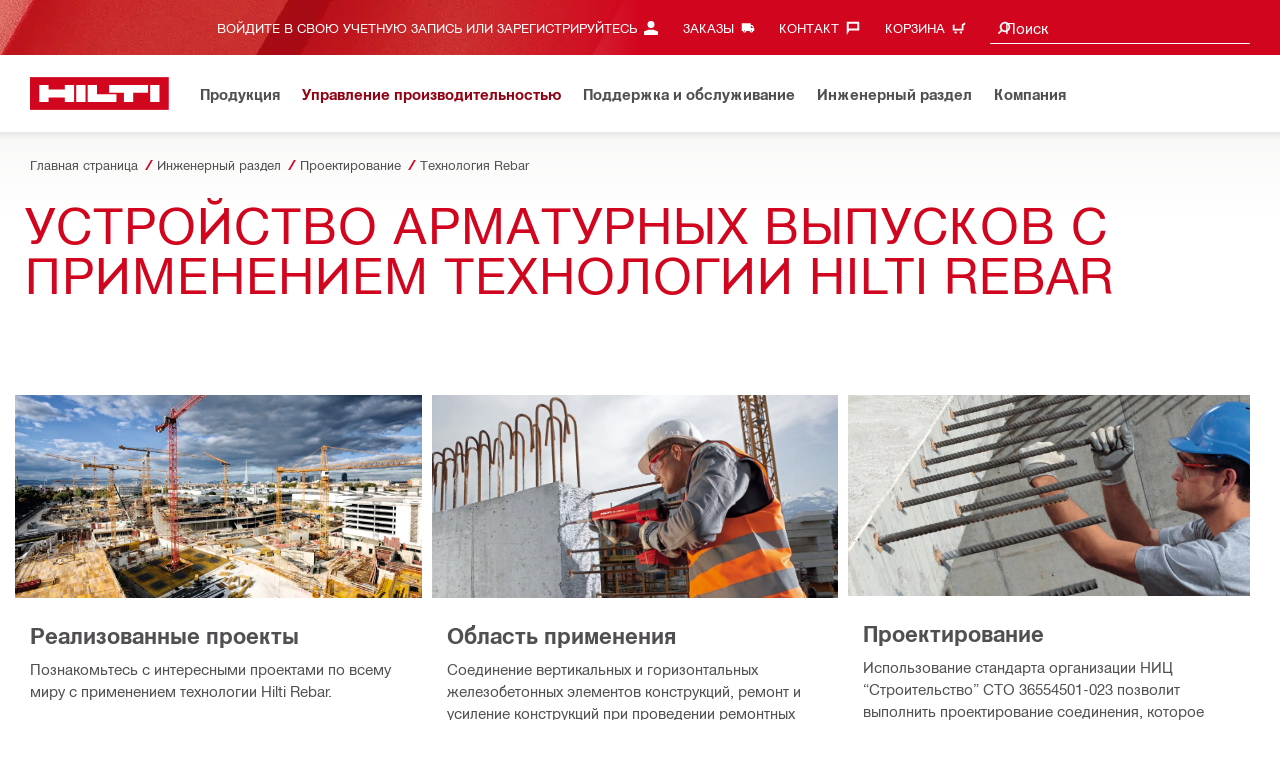

--- FILE ---
content_type: text/html; charset=utf-8
request_url: https://www.hilti.kz/content/hilti/EE/KZ/ru/engineering/design-center/post-installed-rebar1.html
body_size: 29207
content:
<!DOCTYPE html>
<html class="aem_footer_nav_xf aem_homepage_smartbar cms_editorial_feature contentful_header_footer contentful_homepage ldt_account_id_on_send_us_a_message_form ldt_add_cookies_for_token_refresh_for_am ldt_add_to_cart_from_spa_pages ldt_add_to_cart_mpis_validation ldt_aem_angular_integration ldt_aem_angular_recommended_products ldt_aem_child_section_full_width_grid ldt_aem_css_overlay_component ldt_aem_full_homepage ldt_aem_links_scrollto_anchors ldt_aem_mobile_table ldt_aem_product_editorial_xf_css ldt_aem_retrieve_gtm_didomi_from_universal ldt_align_page_margins ldt_block_myaccount_change_email ldt_byd_new_shipping_condition ldt_byd_shipping_condition_incoterms ldt_cart_conversion_tracking ldt_cart_encoded_items ldt_cart_v2 ldt_ccmsv2_currency ldt_checkout_asiapay_for_nb_block ldt_checkout_mpis_migration ldt_checkout_shipto_otp ldt_checkout_spa_routes ldt_cloud_auth_verify ldt_cnc_weblate ldt_configuration_v2 ldt_consent_collection_via_registration_service ldt_consent_tracking_on_registration_success ldt_consumable_subscription_change_history ldt_consumables_subscription_auth_finance ldt_consumables_subscription_quick_checkout_eta ldt_convert_price_for_price_basis ldt_country_location_modal ldt_cxml_fleet_entry ldt_cxml_soft_sub_entry ldt_delete_items_before_external_add_to_cart ldt_der_extended_join_account_text ldt_display_consent_checkbox_on_unified_registration ldt_display_country_name_on_registration_step3 ldt_domain_email_recognition_switch_to_store_config ldt_dp_guest_checkout_order_export ldt_dual_currency_migration ldt_emails_retry_sending_on_failure ldt_enable_eclass_classification ldt_escape_ids_xml ldt_evouchers_pii ldt_evouchers_winter_weeks ldt_finhub_checkout_possible_pss ldt_finhub_use_mpis ldt_form_complete_url ldt_get_default_accounts ldt_global_registration_redirection_flag ldt_grid_contentful ldt_guest_checkout_guidance_infobox ldt_hc_employee_id_header ldt_hdms_apigw_domain_check_clientside ldt_hdms_compare_overlay ldt_hdms_customer_connectivity_services ldt_hdms_favorite_list_add_message ldt_hdms_favorite_list_product_replacements ldt_hdms_favorite_list_use_new_details_page ldt_hdms_favorite_lists_overview_refactor ldt_hdms_favorite_lists_quantity_input_unit ldt_hdms_ga_performance ldt_hdms_recently_purchased_items_filters ldt_hide_price_on_product_recommendations ldt_ids_punchout_oauth_call_pwd_param ldt_idspunchout_delete_cart ldt_ignite_resend_invoice ldt_include_query_params_to_silent_login_state_for_am ldt_limit_product_reco_appearance ldt_load_recaptcha_script_on_contact_center_open ldt_location_banner_disable_timestamp_rule ldt_mif_use_mpis ldt_multi_currency_query_switch ldt_ngc_myaccount_login_password_page ldt_ngc_request_user_management_activation_email ldt_ngc_request_user_management_contact_deletion_email ldt_ngc_scan_shop ldt_ngc_send_us_a_message_email ldt_optimized_suggested_action_flyout_rules ldt_pdp_autoscaler_enabled ldt_pdp_import_multithreaded ldt_pdp_import_multithreaded_processing ldt_pdp_import_running_flag ldt_product_list_page_marketing_consent ldt_product_page_autosuggest_fix ldt_product_page_demo_request_email ldt_product_page_flexible_billing_cycle ldt_product_page_hide_view_online_link ldt_product_page_marketing_consent ldt_product_page_new_prices_api ldt_product_page_performance ldt_product_page_performance_v2 ldt_product_recommendations_add_to_cart_overlay ldt_punchout_cart_cookie ldt_punchout_cookie_check ldt_punchout_dynamic_login ldt_punchout_oauth_call ldt_punchout_page ldt_punchout_sso_cookie ldt_quick_checkout ldt_quick_checkout_billto_alternative_strategy ldt_quick_checkout_cart_calculation_state ldt_quick_checkout_for_am ldt_quick_checkout_quote_conversion ldt_quick_checkout_shipto_alternative_strategy ldt_quick_item_entry_hp_loading_animation ldt_redirect_to_correct_categories_structure ldt_reduce_sap_dp_init_calls_vouchers ldt_registration_guard_user_type_check_enhancement ldt_resend_delivery_note_email ldt_scalable_guest_checkout_address_validation ldt_search_on_der_page ldt_sequential_registration_guards ldt_skip_deprecated_login_warning_popup ldt_subscription_request_demo_link ldt_subscription_th_calendar ldt_subscritpion_cancel_fixed_time ldt_subscritpion_restart_trial ldt_subscritpion_smart_confirmation_message ldt_suggest_user_location_flyout ldt_sync_contact_id_cookie_for_am ldt_sync_customer_id_cookie_for_am ldt_tpm_econtracting_flexible_billing ldt_tpm_hdms_change_cost_center_process_v2 ldt_tpm_hdms_change_tool_labels_process_v2 ldt_tpm_hdms_fast_tools_exchange_process_email_v2 ldt_tpm_hdms_global_labelling_component_improvements ldt_tpm_hdms_repair_tracking_edit_pickup_v2 ldt_tpm_hdms_repair_tracking_po_document_v2 ldt_tpm_hdms_tools_change_labels_process_email_v2 ldt_tpm_hdms_tools_cost_center_process_email_v2 ldt_tpm_hdms_tools_extend_children_serial_number ldt_tpm_hdms_tools_extend_process_v2 ldt_tpm_hdms_tools_lost_stolen_process_email_v2 ldt_tpm_hdms_tools_lost_stolen_process_v2 ldt_tpm_hdms_tools_renew_delivery_type ldt_tpm_hdms_tools_renew_process_email_v2 ldt_tpm_hdms_tools_renew_process_v2 ldt_tpm_hdms_tools_reorder_labels_process_email_v2 ldt_tpm_hdms_tools_reorder_labels_process_v2 ldt_tpm_hdms_tools_repair_status_prokit ldt_use_ngc_encoded_items ldt_use_replace_cart_mutation ldt_voucher_cleanup_cart_page" lang="ru-KZ" dir="ltr" data-site-type="market">
    
        <head>
    
    

    
    <script defer="defer" type="text/javascript" src="https://rum.hlx.page/.rum/@adobe/helix-rum-js@%5E2/dist/rum-standalone.js" data-routing="env=prod,tier=publish,ams=Hilti"></script>
<script type="text/javascript">
        var pageLanguage = "ru_KZ";
    </script>

    <meta charset="utf-8"/>
    <meta name="msvalidate.01" content="7AFBD1FEAB2044738C890D159C5F294C"/>
    <meta http-equiv="x-ua-compatible" content="ie=edge"/>
    <meta http-equiv="language" content="ru_KZ"/>
    
    
    
    
  <meta name="robots" content="INDEX, FOLLOW"/>



      
    <link rel="alternate" hreflang="en-IN" href="https://www.hilti.in/content/hilti/A2/IN/en/engineering/design-center/post-installed-rebar1.html"/>
  
    <link rel="alternate" hreflang="ru-KZ" href="https://www.hilti.kz/content/hilti/EE/KZ/ru/engineering/design-center/post-installed-rebar1.html"/>
  


    
    
<script src="/etc.clientlibs/hilti/clientlibs/aem-user-details-loader.min.cb082b07f710d14bc30a606b721039e5.js"></script>




    
    <script type="application/javascript">
        window.dataLayer = window.dataLayer || [];
        window.pageTrackingData = {"templateType":"overviewPage","EditorialContentMain":"engineering","EditorialContentSub":"design-center"}
    </script>
    


    

    
    
    
    <link rel="canonical" href="https://www.hilti.kz/content/hilti/EE/KZ/ru/engineering/design-center/post-installed-rebar1.html"/>
    
    <meta property="og:title" content="Технология Rebar"/>
    <meta property="og:type" content="website"/>
    <meta property="og:url" content="https://www.hilti.kz/content/hilti/EE/KZ/ru/engineering/design-center/post-installed-rebar1.html"/>
    <meta property="og:image" content="https://www.hilti.kz/content/dam/urgent-folder/global/Hilti_SM_SquareLogo_2.png"/>
    <meta property="og:description" content="Уникальное решение Hilti по вклеиванию арматурных стержней на клеевые составы HIT по прочности не уступает замоноличенной арматуре. Быстрое и простое в применен"/>


    
    
<title>Технология Rebar - Hilti-Казахстан</title>

<meta name="author" content="Hilti-Казахстан"/>
<meta name="description" content="Уникальное решение Hilti по вклеиванию арматурных стержней на клеевые составы HIT по прочности не уступает замоноличенной арматуре. Быстрое и простое в применен"/>
<meta name="keywords" content="rebar, арматурные выпуски, арматура"/>
    <meta name="csrf-token" content=""/>
    <meta name="viewport" content="width=device-width, height=device-height, initial-scale=1.0, maximum-scale=2"/>

    <meta name="apple-mobile-web-app-capable" content="yes"/>
    <meta name="apple-mobile-web-app-status-bar-style" content="black"/>

    
    
<link rel="stylesheet" href="/etc.clientlibs/hilti/clientlibs/hol/stylesheets/cl-styles-hol.min.6b4ad4d8db7d69d35d712cef9771cd82.css" type="text/css">



    

    

    
    
<link rel="stylesheet" href="/etc.clientlibs/hilti/clientlibs/components.min.e6977857da34807940c1e208127cec14.css" type="text/css">




    
    
<script src="/etc.clientlibs/hilti/clientlibs/hol/javascripts/cl-scripts-hol-head.min.9fc379c734f9965362952d215a9644fe.js"></script>



    
    
<script src="/etc.clientlibs/hilti/clientlibs/feature-toggle.min.1af6220888eb2da45466071b2a5d55e2.js"></script>




    <link rel="preload" href="/etc.clientlibs/hilti/clientlibs/resources/assets/stylesheets/fonts/iconfont.woff2" as="font" type="font/woff2" crossorigin="anonymous"/>

    <script>
        window.featureToggleEngine.initializeInPageToggles(
                {
                    inPageToggles: {"aem_footer_nav_xf":true,"aem_homepage_smartbar":true,"cms_editorial_feature":true,"contentful_header_footer":true,"contentful_homepage":true,"hilti-shop-country-list":{"enabled":false},"ldt_account_id_on_send_us_a_message_form":true,"ldt_add_cookies_for_token_refresh_for_am":true,"ldt_add_to_cart_from_spa_pages":true,"ldt_add_to_cart_mpis_validation":true,"ldt_aem_angular_integration":true,"ldt_aem_angular_recommended_products":true,"ldt_aem_child_section_full_width_grid":true,"ldt_aem_css_overlay_component":true,"ldt_aem_full_homepage":true,"ldt_aem_links_scrollto_anchors":true,"ldt_aem_mobile_table":true,"ldt_aem_product_editorial_xf_css":true,"ldt_aem_retrieve_gtm_didomi_from_universal":true,"ldt_align_page_margins":true,"ldt_block_myaccount_change_email":true,"ldt_byd_new_shipping_condition":true,"ldt_byd_shipping_condition_incoterms":true,"ldt_cart_conversion_tracking":true,"ldt_cart_encoded_items":true,"ldt_cart_v2":true,"ldt_ccmsv2_currency":true,"ldt_checkout_asiapay_for_nb_block":true,"ldt_checkout_mpis_migration":true,"ldt_checkout_shipto_otp":true,"ldt_checkout_spa_routes":true,"ldt_cloud_auth_verify":true,"ldt_cnc_weblate":true,"ldt_configuration_v2":true,"ldt_consent_collection_via_registration_service":true,"ldt_consent_tracking_on_registration_success":true,"ldt_consumable_subscription_change_history":true,"ldt_consumables_subscription_auth_finance":true,"ldt_consumables_subscription_quick_checkout_eta":true,"ldt_convert_price_for_price_basis":true,"ldt_country_location_modal":true,"ldt_cxml_fleet_entry":true,"ldt_cxml_soft_sub_entry":true,"ldt_delete_items_before_external_add_to_cart":true,"ldt_der_extended_join_account_text":true,"ldt_display_consent_checkbox_on_unified_registration":true,"ldt_display_country_name_on_registration_step3":true,"ldt_domain_email_recognition_switch_to_store_config":true,"ldt_dp_guest_checkout_order_export":true,"ldt_dual_currency_migration":true,"ldt_emails_retry_sending_on_failure":true,"ldt_enable_eclass_classification":true,"ldt_escape_ids_xml":true,"ldt_evouchers_pii":true,"ldt_evouchers_winter_weeks":true,"ldt_finhub_checkout_possible_pss":true,"ldt_finhub_use_mpis":true,"ldt_form_complete_url":true,"ldt_get_default_accounts":true,"ldt_global_registration_redirection_flag":true,"ldt_grid_contentful":true,"ldt_guest_checkout_guidance_infobox":true,"ldt_hc_employee_id_header":true,"ldt_hdms_apigw_domain_check_clientside":true,"ldt_hdms_compare_overlay":true,"ldt_hdms_customer_connectivity_services":true,"ldt_hdms_favorite_list_add_message":true,"ldt_hdms_favorite_list_product_replacements":true,"ldt_hdms_favorite_list_use_new_details_page":true,"ldt_hdms_favorite_lists_overview_refactor":true,"ldt_hdms_favorite_lists_quantity_input_unit":true,"ldt_hdms_ga_performance":true,"ldt_hdms_recently_purchased_items_filters":true,"ldt_hide_price_on_product_recommendations":true,"ldt_ids_punchout_oauth_call_pwd_param":true,"ldt_idspunchout_delete_cart":true,"ldt_ignite_resend_invoice":true,"ldt_include_query_params_to_silent_login_state_for_am":true,"ldt_limit_product_reco_appearance":true,"ldt_load_recaptcha_script_on_contact_center_open":true,"ldt_location_banner_disable_timestamp_rule":true,"ldt_mif_use_mpis":true,"ldt_multi_currency_query_switch":true,"ldt_ngc_myaccount_login_password_page":true,"ldt_ngc_request_user_management_activation_email":true,"ldt_ngc_request_user_management_contact_deletion_email":true,"ldt_ngc_scan_shop":true,"ldt_ngc_send_us_a_message_email":true,"ldt_optimized_suggested_action_flyout_rules":true,"ldt_pdp_autoscaler_enabled":true,"ldt_pdp_import_multithreaded":true,"ldt_pdp_import_multithreaded_processing":true,"ldt_pdp_import_nbr_persister_threads":16,"ldt_pdp_import_nbr_processor_threads":10,"ldt_pdp_import_running_flag":true,"ldt_product_list_page_marketing_consent":true,"ldt_product_page_autosuggest_fix":true,"ldt_product_page_demo_request_email":true,"ldt_product_page_flexible_billing_cycle":true,"ldt_product_page_hide_view_online_link":true,"ldt_product_page_marketing_consent":true,"ldt_product_page_new_prices_api":true,"ldt_product_page_performance":true,"ldt_product_page_performance_v2":true,"ldt_product_recommendations_add_to_cart_overlay":true,"ldt_punchout_cart_cookie":true,"ldt_punchout_cookie_check":true,"ldt_punchout_dynamic_login":true,"ldt_punchout_oauth_call":true,"ldt_punchout_page":true,"ldt_punchout_sso_cookie":true,"ldt_quick_checkout":true,"ldt_quick_checkout_billto_alternative_strategy":true,"ldt_quick_checkout_cart_calculation_state":true,"ldt_quick_checkout_for_am":true,"ldt_quick_checkout_quote_conversion":true,"ldt_quick_checkout_shipto_alternative_strategy":true,"ldt_quick_item_entry_hp_loading_animation":true,"ldt_redirect_to_correct_categories_structure":true,"ldt_reduce_sap_dp_init_calls_vouchers":true,"ldt_registration_guard_user_type_check_enhancement":true,"ldt_resend_delivery_note_email":true,"ldt_rum_config":{"tLongTasks":true,"tResources":true,"tSampleRate":10,"sSampleRate":30},"ldt_scalable_guest_checkout_address_validation":true,"ldt_search_on_der_page":true,"ldt_sequential_registration_guards":true,"ldt_skip_deprecated_login_warning_popup":true,"ldt_subscription_request_demo_link":true,"ldt_subscription_th_calendar":true,"ldt_subscritpion_cancel_fixed_time":true,"ldt_subscritpion_restart_trial":true,"ldt_subscritpion_smart_confirmation_message":true,"ldt_suggest_user_location_flyout":true,"ldt_sync_contact_id_cookie_for_am":true,"ldt_sync_customer_id_cookie_for_am":true,"ldt_tpm_econtracting_flexible_billing":true,"ldt_tpm_hdms_change_cost_center_process_v2":true,"ldt_tpm_hdms_change_tool_labels_process_v2":true,"ldt_tpm_hdms_fast_tools_exchange_process_email_v2":true,"ldt_tpm_hdms_global_labelling_component_improvements":true,"ldt_tpm_hdms_repair_tracking_edit_pickup_v2":true,"ldt_tpm_hdms_repair_tracking_po_document_v2":true,"ldt_tpm_hdms_tools_change_labels_process_email_v2":true,"ldt_tpm_hdms_tools_cost_center_process_email_v2":true,"ldt_tpm_hdms_tools_extend_children_serial_number":true,"ldt_tpm_hdms_tools_extend_process_v2":true,"ldt_tpm_hdms_tools_lost_stolen_process_email_v2":true,"ldt_tpm_hdms_tools_lost_stolen_process_v2":true,"ldt_tpm_hdms_tools_renew_delivery_type":true,"ldt_tpm_hdms_tools_renew_process_email_v2":true,"ldt_tpm_hdms_tools_renew_process_v2":true,"ldt_tpm_hdms_tools_reorder_labels_process_email_v2":true,"ldt_tpm_hdms_tools_reorder_labels_process_v2":true,"ldt_tpm_hdms_tools_repair_status_prokit":true,"ldt_use_ngc_encoded_items":true,"ldt_use_replace_cart_mutation":true,"ldt_voucher_cleanup_cart_page":true}
                }
        );
    </script>

    
    
    
    

    


    

    

    <link rel="stylesheet" type="text/css" href="/etc.clientlibs/hilti/clientlibs/hol/stylesheets/cl-styles-print.min.6c85b9811d9fdcced983bd07945fc31f.css" media="print"/>

    
        <script class="ng-star-inserted">
      (function(h,o,u,n,d){h=h[d]=h[d]||{q:[],onReady:function(c){h.q.push(c);}};
      d=o.createElement(u);d.async=1;d.src=n;n=o.getElementsByTagName(u)[0];n.parentNode.insertBefore(d,n);
      })(window,document,'script','https://www.datadoghq-browser-agent.com/eu1/v5/datadog-rum-slim.js','DD_RUM');
      (w => {w.DD_RUM.onReady(() => {
        w.DD_RUM.init({
          clientToken: '-',
          applicationId: 'a8e90d17-8a7a-46e6-9c5a-edc6c7137511',
          service: 'hol-prod',
          env: 'prod',
          version: 'r2026-03-hf1',
          site: 'datadoghq.eu',
          sessionSampleRate: 30,
          sessionReplaySampleRate: 0,
          telemetrySampleRate: 0,
          trackResources: true,
          trackLongTasks: true,
          traceSampleRate: 10,
          traceContextInjection: 'sampled',
          trackingConsent: 'not-granted',
          enableExperimentalFeatures: [],
          proxy: options => {
            const params = new URLSearchParams(options.parameters);
            params.delete('dd-api-key');
            return `${window.origin}/telemetry/rum${options.path}?${params.toString()}`;
          },
          allowedTracingUrls: [
            { match: /^https:\/\/[a-z0-9\.-]+\.hilti\.(?:co\.|com\.)*[a-z]{2,3}/i, propagatorTypes: ['tracecontext'] }
          ]
        });
      });
      })(window);
      </script><script id="didomiScript" class="ng-star-inserted">
      window.gdprAppliesGlobally=true;(function(){function a(e){if(!window.frames[e]){if(document.body&&document.body.firstChild){var t=document.body;
      var n=document.createElement("iframe");n.style.display="none";n.name=e;n.title=e;t.insertBefore(n,t.firstChild)}
      else{setTimeout(function(){a(e)},5)}}}function e(n,r,o,c,s){function e(e,t,n,a){if(typeof n!=="function"){return}if(!window[r]){window[r]=[]}var i=false;
      if(s){i=s(e,t,n)}if(!i){window[r].push({command:e,parameter:t,callback:n,version:a})}}e.stub=true;
      function t(a){if(!window[n]||window[n].stub!==true){return}if(!a.data){return}
      var i=typeof a.data==="string";var e;try{e=i?JSON.parse(a.data):a.data}catch(t){return}if(e[o]){var r=e[o];window[n](r.command,r.parameter,function(e,t){
      var n={};n[c]={returnValue:e,success:t,callId:r.callId};a.source.postMessage(i?JSON.stringify(n):n,"*")},r.version)}}
      if(typeof window[n]!=="function"){window[n]=e;if(window.addEventListener){window.addEventListener("message",t,false)}else{window.attachEvent("onmessage",t)}}}
      e("__tcfapi","__tcfapiBuffer","__tcfapiCall","__tcfapiReturn");a("__tcfapiLocator");(function(e){
      var t=document.createElement("script");t.id="spcloader";t.type="text/javascript";t.async=true;
      t.src="https://sdk.privacy-center.org/"+e+"/loader.js?target="+document.location.hostname;t.charset="utf-8";var n=document.getElementsByTagName("script")[0];
      n.parentNode.insertBefore(t,n)})("f1c7437c-9b22-4112-8e35-4a9f829a423d")})();

      window.didomiConfig = {
        languages: {
          enabled: ['ru'],
          default: 'ru'
        },
        
        app: {
          privacyPolicyURL: 'https://www.hilti.kz/content/hilti/EE/KZ/ru/miscellaneous/footer-links/privacy-policy.html#noPopup',
        },
        user: {
          bots: {
            consentRequired: false,
            types: ['crawlers', 'performance']
          }
        }
      }
    </script>
    
    
    
    
    <link rel="icon" type="image/x-icon" href="/static/ui/assets/images/favicon.ico">
    <link rel="shortcut icon" type="image/x-icon" href="/static/ui/assets/images/favicon.ico">
    <link rel="apple-touch-icon" href="/static/ui/assets/images/hilti-icon-180.png">
    <link rel="preload" href="/static/ui/assets/fonts/HiltiRoman-latin.woff2" as="font" type="font/woff2" crossorigin="anonymous">
    <link rel="preload" href="/static/ui/assets/fonts/HiltiBold-latin.woff2" as="font" type="font/woff2" crossorigin="anonymous">
    <link rel="stylesheet" href="/static/ui/assets/fonts/fonts.css" crossorigin="anonymous">
  <link rel="stylesheet" href="/static/ui/contents/R2026-03-HF1/styles.css"><script>
      window.dataLayer = [];
    </script><script id="gtmScript">
      (function(w,d,s,l,i){w[l]=w[l]||[];w[l].push({'gtm.start':
      new Date().getTime(),event:'gtm.js'});var f=d.getElementsByTagName(s)[0],
      j=d.createElement(s),dl=l!='dataLayer'?'&l='+l:'';j.async=true;j.src=
      '//www.googletagmanager.com/gtm.js?id='+i+dl;var n=d.querySelector('[nonce]');
      n&&j.setAttribute('nonce',n.nonce||n.getAttribute('nonce'));f.parentNode.insertBefore(j,f);
      })(window,document,'script','dataLayer','GTM-NTT568');
    </script><script>
    document.addEventListener('readystatechange',() =>
      document.body.style.setProperty('--scrollbar-width',`${window.innerWidth-document.body.clientWidth}px`),{once:true}
    );
    </script><style ng-app-id="hdms-website">[_nghost-hdms-website-c3895278206]{display:contents}</style><style ng-app-id="hdms-website">[_nghost-hdms-website-c1240066373]{display:block}</style><style ng-app-id="hdms-website">[_nghost-hdms-website-c446162324]{display:block}[_nghost-hdms-website-c446162324]   .bg-red-gradient[_ngcontent-hdms-website-c446162324]{background-image:linear-gradient(180deg,#bd051c 0,#d2051e 8.25rem)}[_nghost-hdms-website-c446162324]   .bg-red-gradient.link-columns[_ngcontent-hdms-website-c446162324]{box-shadow:inset 0 .625rem .625rem -.625rem #00000026}@media (min-width: 90rem){[_nghost-hdms-website-c446162324]   .bg-red-gradient.link-columns[_ngcontent-hdms-website-c446162324]{box-shadow:inset .625rem 0 .625rem -.625rem #00000026}:root[dir=rtl]   [_nghost-hdms-website-c446162324]   .bg-red-gradient.link-columns[_ngcontent-hdms-website-c446162324]{box-shadow:inset -.625rem 0 .625rem -.625rem #00000026}}[_nghost-hdms-website-c446162324]   .bg-box[_ngcontent-hdms-website-c446162324]{position:relative}[_nghost-hdms-website-c446162324]   .bg-box[_ngcontent-hdms-website-c446162324]:before{content:"";display:block;position:absolute;inset-inline-start:0;height:100%;width:100%;background-position:-20rem -2.0625rem;background-image:var(--bg-toolbox-image-url)}:root[dir=rtl]   [_nghost-hdms-website-c446162324]   .bg-box[_ngcontent-hdms-website-c446162324]:before{transform:scaleX(-1)}@media (min-width: 64rem){[_nghost-hdms-website-c446162324]   .bg-box[_ngcontent-hdms-website-c446162324]:before{background-position-x:-19.6875rem}}@media (min-width: 90rem){[_nghost-hdms-website-c446162324]   .bg-box[_ngcontent-hdms-website-c446162324]:before{width:50%;background-position:-16.875rem 0}}@media (min-width: 120rem){[_nghost-hdms-website-c446162324]   .bg-box[_ngcontent-hdms-website-c446162324]:before{background-position-x:calc(-16.875rem - ((120rem - 100vw)/2))}}[_nghost-hdms-website-c446162324]   .content-columns[_ngcontent-hdms-website-c446162324]{position:relative}@media (min-width: 90rem){[_nghost-hdms-website-c446162324]   .content-columns[_ngcontent-hdms-website-c446162324]{display:grid;grid-template-columns:calc(33% - 1.5625rem) auto}}[_nghost-hdms-website-c446162324]   .link-columns[_ngcontent-hdms-website-c446162324]{display:grid;grid-column-gap:2.5rem;padding-top:2.0625rem;padding-bottom:2.0625rem}@media (max-width: 89.99875rem){[_nghost-hdms-website-c446162324]   .link-columns[_ngcontent-hdms-website-c446162324]{margin-left:-1.875rem;margin-right:-1.875rem;padding-left:1.875rem;padding-right:1.875rem}}@media (max-width: 63.99875rem){[_nghost-hdms-website-c446162324]   .link-columns[_ngcontent-hdms-website-c446162324]{margin-left:-1.5625rem;margin-right:-1.5625rem;padding-left:1.5625rem;padding-right:1.5625rem}}@media (min-width: 64rem){[_nghost-hdms-website-c446162324]   .link-columns[_ngcontent-hdms-website-c446162324]{grid-template-columns:1fr 1fr 1fr 1fr;padding-top:2.75rem;padding-bottom:2.0625rem}}@media (min-width: 90rem){[_nghost-hdms-website-c446162324]   .link-columns[_ngcontent-hdms-website-c446162324]{padding-inline-start:2.5rem}}[_nghost-hdms-website-c446162324]   .basic-link-container[_ngcontent-hdms-website-c446162324]   li[_ngcontent-hdms-website-c446162324]{display:flex;margin-bottom:.6875rem}[_nghost-hdms-website-c446162324]   .basic-link-container[_ngcontent-hdms-website-c446162324]   a.basic-link[_ngcontent-hdms-website-c446162324]{font-weight:400;font-size:.8125rem;line-height:1.375rem;text-decoration:none}[_nghost-hdms-website-c446162324]   .basic-link-container[_ngcontent-hdms-website-c446162324]   a.basic-link[_ngcontent-hdms-website-c446162324]:hover, [_nghost-hdms-website-c446162324]   .basic-link-container[_ngcontent-hdms-website-c446162324]   a.basic-link[_ngcontent-hdms-website-c446162324]:focus{text-decoration:underline}@media (min-width: 64rem){[_nghost-hdms-website-c446162324]   .basic-link-container[_ngcontent-hdms-website-c446162324]{display:flex;flex-direction:row;flex-wrap:wrap}[_nghost-hdms-website-c446162324]   .basic-link-container[_ngcontent-hdms-website-c446162324]   li[_ngcontent-hdms-website-c446162324]{margin-bottom:0}}.modal-open[_nghost-hdms-website-c446162324]   .footer-contents[_ngcontent-hdms-website-c446162324], .modal-open   [_nghost-hdms-website-c446162324]   .footer-contents[_ngcontent-hdms-website-c446162324]{width:100vw;padding-inline-end:var(--scrollbar-width, 15px)}</style><style ng-app-id="hdms-website">[_nghost-hdms-website-c1763463198]{display:none}@media screen and (min-width: 64rem){.global-banner-container[_nghost-hdms-website-c1763463198]{display:block}}.hdms-page-preloader-active.navigate:not(.modal-open)[_nghost-hdms-website-c1763463198], .hdms-page-preloader-active.navigate:not(.modal-open)   [_nghost-hdms-website-c1763463198]{z-index:10000;position:relative}</style><style ng-app-id="hdms-website">[_nghost-hdms-website-c1527363692]{display:block;width:100%;background-color:#fff;box-shadow:0 -.625rem .625rem .625rem #00000026}@media print{[_nghost-hdms-website-c1527363692]{box-shadow:none!important}}.shrd-pf-ft-page-header[_nghost-hdms-website-c1527363692]{top:0;z-index:1005}@media screen and (max-height: 40.5625rem) and (min-width: 64rem){[_nghost-hdms-website-c1527363692]{top:unset!important}}[_nghost-hdms-website-c1527363692]   .skip-main-btn[_ngcontent-hdms-website-c1527363692]{z-index:1006}[_nghost-hdms-website-c1527363692]   .header-strip-wrapper[_ngcontent-hdms-website-c1527363692]{height:3.4375rem}@media (max-width: 63.99875rem){[_nghost-hdms-website-c1527363692]   .header-strip-wrapper[_ngcontent-hdms-website-c1527363692]{align-items:center;display:flex}}@media (min-width: 64rem){[_nghost-hdms-website-c1527363692]   .header-strip-wrapper[_ngcontent-hdms-website-c1527363692]{height:6.1875rem}}[_nghost-hdms-website-c1527363692]   .header-strip-wrapper.is-compressed[_ngcontent-hdms-website-c1527363692]{height:3.4375rem}[_nghost-hdms-website-c1527363692]   .header-strip-wrapper[_ngcontent-hdms-website-c1527363692]   .btn-show-nav[_ngcontent-hdms-website-c1527363692]{display:none}@media (min-width: 64rem){[_nghost-hdms-website-c1527363692]   .header-strip-wrapper[_ngcontent-hdms-website-c1527363692]   .btn-show-nav[_ngcontent-hdms-website-c1527363692]{display:flex;position:absolute;top:0;pointer-events:none;opacity:0;transform:translateY(-1.375rem);transition:transform .15s ease-out,opacity .15s ease-out;inset-inline-end:0}}@media (min-width: 64rem){.sticky-top-transition   .shrd-pf-ft-page-header[_nghost-hdms-website-c1527363692], [_nghost-hdms-website-c1527363692]   .primary-nav[_ngcontent-hdms-website-c1527363692], [_nghost-hdms-website-c1527363692]   .meta-nav[_ngcontent-hdms-website-c1527363692]{transition:transform .25s ease-out,opacity .25s ease-out}}[_nghost-hdms-website-c1527363692]   .nav-wrapper[_ngcontent-hdms-website-c1527363692]{flex:1 1 auto;position:relative}[_nghost-hdms-website-c1527363692]   .content-col-right[_ngcontent-hdms-website-c1527363692]{margin-inline-start:auto}[_nghost-hdms-website-c1527363692]   .bg-box[_ngcontent-hdms-website-c1527363692]{position:relative;background-color:#d2051e}[_nghost-hdms-website-c1527363692]   .bg-box[_ngcontent-hdms-website-c1527363692]:before{content:"";display:block;position:absolute;height:100%;inset-inline-start:0;background-image:linear-gradient(90deg,#d2051e00 72%,#d2051e),var(--bg-toolbox-sm-image-url);background-position-x:0,-10rem;width:75%}@media (min-width: 64rem){[_nghost-hdms-website-c1527363692]   .bg-box[_ngcontent-hdms-website-c1527363692]:before{width:50%}}@media (min-width: 90rem){[_nghost-hdms-website-c1527363692]   .bg-box[_ngcontent-hdms-website-c1527363692]:before{background-position-x:0,-6.875rem}}@media (min-width: 120rem){[_nghost-hdms-website-c1527363692]   .bg-box[_ngcontent-hdms-website-c1527363692]:before{background-position-x:0,calc(-6.875rem - ((120rem - 100vw)/2))}}:root[dir=rtl]   [_nghost-hdms-website-c1527363692]   .bg-box[_ngcontent-hdms-website-c1527363692]:before{transform:scaleX(-1)}[_nghost-hdms-website-c1527363692]   .bg-box.bg-box-mobile[_ngcontent-hdms-website-c1527363692]{display:flex;height:100%;width:100%}@media (min-width: 64rem){body.sticky-top-transition[_nghost-hdms-website-c1527363692]   .primary-nav-container[_ngcontent-hdms-website-c1527363692], body.sticky-top-transition   [_nghost-hdms-website-c1527363692]   .primary-nav-container[_ngcontent-hdms-website-c1527363692]{transition:transform .25s ease-out}body.sticky-top-transition[_nghost-hdms-website-c1527363692]   .header-strip-wrapper[_ngcontent-hdms-website-c1527363692], body.sticky-top-transition   [_nghost-hdms-website-c1527363692]   .header-strip-wrapper[_ngcontent-hdms-website-c1527363692]{transition:height .25s ease-out}}.hdms-page-preloader-active   [_nghost-hdms-website-c1527363692]{z-index:10001}body:not(.is-compressed-page-layout)[_nghost-hdms-website-c1527363692]   .primary-nav-container[_ngcontent-hdms-website-c1527363692], body:not(.is-compressed-page-layout)   [_nghost-hdms-website-c1527363692]   .primary-nav-container[_ngcontent-hdms-website-c1527363692]{padding-top:1.375rem}@media (min-width: 64rem){body:not(.is-compressed-page-layout)[_nghost-hdms-website-c1527363692]   .header-strip-wrapper[_ngcontent-hdms-website-c1527363692], body:not(.is-compressed-page-layout)   [_nghost-hdms-website-c1527363692]   .header-strip-wrapper[_ngcontent-hdms-website-c1527363692]{height:8.25rem}}@media (min-width: 90rem){body:not(.is-compressed-page-layout)[_nghost-hdms-website-c1527363692]   .skip-main-btn[_ngcontent-hdms-website-c1527363692], body:not(.is-compressed-page-layout)   [_nghost-hdms-website-c1527363692]   .skip-main-btn[_ngcontent-hdms-website-c1527363692]{margin-left:3.75rem!important}}@media (min-width: 120rem){body:not(.is-compressed-page-layout)[_nghost-hdms-website-c1527363692]   .skip-main-btn[_ngcontent-hdms-website-c1527363692], body:not(.is-compressed-page-layout)   [_nghost-hdms-website-c1527363692]   .skip-main-btn[_ngcontent-hdms-website-c1527363692]{margin-left:calc((120rem - 100vw + var(--scrollbar-width, 15px)) / 2 * -1 + 3.75rem)!important}}.is-compressed-page-layout[_nghost-hdms-website-c1527363692]   .header-strip-wrapper[_ngcontent-hdms-website-c1527363692], .is-compressed-page-layout   [_nghost-hdms-website-c1527363692]   .header-strip-wrapper[_ngcontent-hdms-website-c1527363692]{height:3.4375rem}.is-compressed-page-layout[_nghost-hdms-website-c1527363692], .is-compressed-page-layout   [_nghost-hdms-website-c1527363692], .is-compressed-page-layout[_nghost-hdms-website-c1527363692]   .primary-nav[_ngcontent-hdms-website-c1527363692], .is-compressed-page-layout   [_nghost-hdms-website-c1527363692]   .primary-nav[_ngcontent-hdms-website-c1527363692], .is-compressed-page-layout[_nghost-hdms-website-c1527363692]   .meta-nav[_ngcontent-hdms-website-c1527363692], .is-compressed-page-layout   [_nghost-hdms-website-c1527363692]   .meta-nav[_ngcontent-hdms-website-c1527363692]{transition:none}.header-minimized:not(.is-compressed-page-layout)[_nghost-hdms-website-c1527363692]   .primary-nav-container[_ngcontent-hdms-website-c1527363692], .header-minimized:not(.is-compressed-page-layout)   [_nghost-hdms-website-c1527363692]   .primary-nav-container[_ngcontent-hdms-website-c1527363692]{transform:translateY(.6875rem)}@media screen and (min-height: 40.625rem) and (min-width: 64rem){.header-minimized:not(.is-compressed-page-layout)[_nghost-hdms-website-c1527363692], .header-minimized:not(.is-compressed-page-layout)   [_nghost-hdms-website-c1527363692]{transform:translateY(-4.8125rem);transition-duration:.3s;transition-timing-function:ease-in-out;transition-property:transform}.header-minimized:not(.is-compressed-page-layout)[_nghost-hdms-website-c1527363692]   .meta-nav[_ngcontent-hdms-website-c1527363692], .header-minimized:not(.is-compressed-page-layout)   [_nghost-hdms-website-c1527363692]   .meta-nav[_ngcontent-hdms-website-c1527363692]{pointer-events:none;opacity:0;transition:transform 0s ease-out,opacity .25s ease-out}.header-minimized:not(.is-compressed-page-layout)[_nghost-hdms-website-c1527363692]:not(.full-transition-animation)   .meta-nav[_ngcontent-hdms-website-c1527363692], .header-minimized:not(.is-compressed-page-layout)   [_nghost-hdms-website-c1527363692]:not(.full-transition-animation)   .meta-nav[_ngcontent-hdms-website-c1527363692]{transform:translateY(2.75rem);transition:transform .25s ease-out .3s,opacity .25s ease-out}.header-minimized:not(.is-compressed-page-layout)[_nghost-hdms-website-c1527363692]   .primary-nav[_ngcontent-hdms-website-c1527363692], .header-minimized:not(.is-compressed-page-layout)   [_nghost-hdms-website-c1527363692]   .primary-nav[_ngcontent-hdms-website-c1527363692]{transition-duration:.3s;transition-timing-function:ease-in-out;transform:translate(-1.21rem)}.header-minimized:not(.is-compressed-page-layout)[_nghost-hdms-website-c1527363692]   .btn-show-nav[_ngcontent-hdms-website-c1527363692], .header-minimized:not(.is-compressed-page-layout)   [_nghost-hdms-website-c1527363692]   .btn-show-nav[_ngcontent-hdms-website-c1527363692]{pointer-events:unset;opacity:1;transform:translateY(0);transition-delay:.3s;transition-duration:.25s;transition-timing-function:cubic-bezier(.14,0,.47,1.39)}}@media screen and (min-height: 40.625rem) and (min-width: 64rem){[dir=rtl]   .header-minimized:not(.is-compressed-page-layout)[_nghost-hdms-website-c1527363692]   .primary-nav[_ngcontent-hdms-website-c1527363692], [dir=rtl]   .header-minimized:not(.is-compressed-page-layout)   [_nghost-hdms-website-c1527363692]   .primary-nav[_ngcontent-hdms-website-c1527363692]{transform:translate(1.21rem)}}.modal-open[_nghost-hdms-website-c1527363692]   .bg-box[_ngcontent-hdms-website-c1527363692], .modal-open   [_nghost-hdms-website-c1527363692]   .bg-box[_ngcontent-hdms-website-c1527363692]{width:100vw;padding-inline-end:var(--scrollbar-width, 15px)}</style><style ng-app-id="hdms-website">[_nghost-hdms-website-c3125685766]{display:none;color:#fff;z-index:1;position:relative;transition:transform .25s ease-out;box-shadow:0 -.625rem .625rem .625rem #00000026}[_nghost-hdms-website-c3125685766]   .is-qa-mode[_ngcontent-hdms-website-c3125685766]{background-color:#671a3d}[_nghost-hdms-website-c3125685766]   .is-ts-mode[_ngcontent-hdms-website-c3125685766]{background-color:#d2051e}[_nghost-hdms-website-c3125685766]   .logged-text[_ngcontent-hdms-website-c3125685766]{text-overflow:ellipsis;white-space:nowrap;overflow:hidden}@media screen and (min-height: 40.625rem){.header-minimized[_nghost-hdms-website-c3125685766], .header-minimized   [_nghost-hdms-website-c3125685766]{transition:transform .3s ease-in-out;transform:translateY(4.8125rem)}}.is-qa-mode[_nghost-hdms-website-c3125685766], .is-qa-mode   [_nghost-hdms-website-c3125685766], .is-ts-mode[_nghost-hdms-website-c3125685766], .is-ts-mode   [_nghost-hdms-website-c3125685766]{display:block}.link-evouchers[_ngcontent-hdms-website-c3125685766]{font-size:.8125rem}</style><style ng-app-id="hdms-website">.btn-tertiary-option[_nghost-hdms-website-c3730675470], .btn-tertiary-option   [_nghost-hdms-website-c3730675470], .btn-tertiary-minor-borderless-neutraldark[_nghost-hdms-website-c3730675470], .btn-tertiary-minor-borderless-neutraldark   [_nghost-hdms-website-c3730675470], .btn-tertiary-minor[_nghost-hdms-website-c3730675470], .btn-tertiary-minor   [_nghost-hdms-website-c3730675470], .btn-tertiary-minor-borderless[_nghost-hdms-website-c3730675470], .btn-tertiary-minor-borderless   [_nghost-hdms-website-c3730675470], .btn-tertiary-major[_nghost-hdms-website-c3730675470], .btn-tertiary-major   [_nghost-hdms-website-c3730675470], .svg-icon-border[_nghost-hdms-website-c3730675470]{width:2.0625rem;min-width:2.0625rem;height:2.0625rem;display:inline-flex;align-items:center;justify-content:center;border:.0625rem solid #cbc8c1;border-radius:0}[_nghost-hdms-website-c3730675470]{display:inline-block;line-height:0;color:var(--svg-host-color, inherit);fill:var(--svg-host-color, currentColor);transition:color .25s,fill .25s}[_nghost-hdms-website-c3730675470]   .svg-icon[_ngcontent-hdms-website-c3730675470]{display:inline-block;width:1.125rem;height:1.125rem;line-height:inherit;color:var(--svg-icon-color, inherit);fill:var(--svg-icon-color, currentColor)}[_nghost-hdms-website-c3730675470]   .svg-icon.inherit-color[_ngcontent-hdms-website-c3730675470]{color:inherit!important;fill:currentColor!important}[_nghost-hdms-website-c3730675470]   .svg-icon-size-small[_ngcontent-hdms-website-c3730675470]{padding:.125rem}[_nghost-hdms-website-c3730675470]   .svg-icon-size-scalable[_ngcontent-hdms-website-c3730675470]{padding:15%}@media (max-width: 63.99875rem){[_nghost-hdms-website-c3730675470]   .svg-icon-size-responsive[_ngcontent-hdms-website-c3730675470]{padding:0}}.shrd-uic-text   [_nghost-hdms-website-c3730675470]   .svg-icon[_ngcontent-hdms-website-c3730675470]{flex-shrink:0}.shrd-uic-text   [_nghost-hdms-website-c3730675470]:first-child{margin-inline-end:.3125rem}.shrd-uic-text   [_nghost-hdms-website-c3730675470]:nth-child(n+2){margin-inline-start:.3125rem}.btn   [_nghost-hdms-website-c3730675470]{transition:background-color .25s linear}@media (prefers-reduced-motion: reduce){.btn   [_nghost-hdms-website-c3730675470]{transition:none}}.btn   [_nghost-hdms-website-c3730675470]   .svg-icon[_ngcontent-hdms-website-c3730675470]{pointer-events:none}@media (max-width: 63.99875rem){.btn-tertiary-major   [_nghost-hdms-website-c3730675470]:not(.keep-dimensions), .btn-tertiary-minor   [_nghost-hdms-website-c3730675470]:not(.keep-dimensions), .btn-tertiary-minor-borderless   [_nghost-hdms-website-c3730675470]:not(.keep-dimensions), .btn-tertiary-option   [_nghost-hdms-website-c3730675470]:not(.keep-dimensions), .btn-tertiary-minor-borderless-neutraldark   [_nghost-hdms-website-c3730675470]:not(.keep-dimensions){height:2.75rem;width:2.75rem;min-width:2.75rem}}.message-close-btn.btn-tertiary-minor[_nghost-hdms-website-c3730675470]   .svg-icon[_ngcontent-hdms-website-c3730675470], .message-close-btn.btn-tertiary-minor   [_nghost-hdms-website-c3730675470]   .svg-icon[_ngcontent-hdms-website-c3730675470], .info-box-close-btn.btn-tertiary-minor[_nghost-hdms-website-c3730675470]   .svg-icon[_ngcontent-hdms-website-c3730675470], .info-box-close-btn.btn-tertiary-minor   [_nghost-hdms-website-c3730675470]   .svg-icon[_ngcontent-hdms-website-c3730675470]{--svg-icon-color: #524f53 !important}.message-close-btn.btn-tertiary-minor:hover[_nghost-hdms-website-c3730675470]   .svg-icon[_ngcontent-hdms-website-c3730675470], .message-close-btn.btn-tertiary-minor:hover   [_nghost-hdms-website-c3730675470]   .svg-icon[_ngcontent-hdms-website-c3730675470], .info-box-close-btn.btn-tertiary-minor:hover[_nghost-hdms-website-c3730675470]   .svg-icon[_ngcontent-hdms-website-c3730675470], .info-box-close-btn.btn-tertiary-minor:hover   [_nghost-hdms-website-c3730675470]   .svg-icon[_ngcontent-hdms-website-c3730675470]{--svg-icon-color: #ab0115 !important}.btn-dropdown:active[_nghost-hdms-website-c3730675470]   .svg-icon[_ngcontent-hdms-website-c3730675470], .btn-dropdown:active   [_nghost-hdms-website-c3730675470]   .svg-icon[_ngcontent-hdms-website-c3730675470]{transform:rotate(180deg)}.btn-tertiary[_nghost-hdms-website-c3730675470]   .svg-icon[_ngcontent-hdms-website-c3730675470], .btn-tertiary   [_nghost-hdms-website-c3730675470]   .svg-icon[_ngcontent-hdms-website-c3730675470], .btn-tertiary-flyout[_nghost-hdms-website-c3730675470]   .svg-icon[_ngcontent-hdms-website-c3730675470], .btn-tertiary-flyout   [_nghost-hdms-website-c3730675470]   .svg-icon[_ngcontent-hdms-website-c3730675470], .btn-tertiary-trivial-text-bold[_nghost-hdms-website-c3730675470]   .svg-icon[_ngcontent-hdms-website-c3730675470], .btn-tertiary-trivial-text-bold   [_nghost-hdms-website-c3730675470]   .svg-icon[_ngcontent-hdms-website-c3730675470]{--svg-icon-color: #d2051e}.btn-tertiary.selected[_nghost-hdms-website-c3730675470]   .svg-icon[_ngcontent-hdms-website-c3730675470], .btn-tertiary.selected   [_nghost-hdms-website-c3730675470]   .svg-icon[_ngcontent-hdms-website-c3730675470], .btn-tertiary-flyout.selected[_nghost-hdms-website-c3730675470]   .svg-icon[_ngcontent-hdms-website-c3730675470], .btn-tertiary-flyout.selected   [_nghost-hdms-website-c3730675470]   .svg-icon[_ngcontent-hdms-website-c3730675470], .btn-tertiary-trivial-text-bold.selected[_nghost-hdms-website-c3730675470]   .svg-icon[_ngcontent-hdms-website-c3730675470], .btn-tertiary-trivial-text-bold.selected   [_nghost-hdms-website-c3730675470]   .svg-icon[_ngcontent-hdms-website-c3730675470]{--svg-icon-color: #d2051e}.btn-tertiary:hover[_nghost-hdms-website-c3730675470]   .svg-icon[_ngcontent-hdms-website-c3730675470], .btn-tertiary:hover   [_nghost-hdms-website-c3730675470]   .svg-icon[_ngcontent-hdms-website-c3730675470], .btn-tertiary-flyout:hover[_nghost-hdms-website-c3730675470]   .svg-icon[_ngcontent-hdms-website-c3730675470], .btn-tertiary-flyout:hover   [_nghost-hdms-website-c3730675470]   .svg-icon[_ngcontent-hdms-website-c3730675470], .btn-tertiary-trivial-text-bold:hover[_nghost-hdms-website-c3730675470]   .svg-icon[_ngcontent-hdms-website-c3730675470], .btn-tertiary-trivial-text-bold:hover   [_nghost-hdms-website-c3730675470]   .svg-icon[_ngcontent-hdms-website-c3730675470], .btn-tertiary:focus[_nghost-hdms-website-c3730675470]   .svg-icon[_ngcontent-hdms-website-c3730675470], .btn-tertiary:focus   [_nghost-hdms-website-c3730675470]   .svg-icon[_ngcontent-hdms-website-c3730675470], .btn-tertiary-flyout:focus[_nghost-hdms-website-c3730675470]   .svg-icon[_ngcontent-hdms-website-c3730675470], .btn-tertiary-flyout:focus   [_nghost-hdms-website-c3730675470]   .svg-icon[_ngcontent-hdms-website-c3730675470], .btn-tertiary-trivial-text-bold:focus[_nghost-hdms-website-c3730675470]   .svg-icon[_ngcontent-hdms-website-c3730675470], .btn-tertiary-trivial-text-bold:focus   [_nghost-hdms-website-c3730675470]   .svg-icon[_ngcontent-hdms-website-c3730675470]{--svg-icon-color: #ab0115}.btn-tertiary:disabled[_nghost-hdms-website-c3730675470]   .svg-icon[_ngcontent-hdms-website-c3730675470], .btn-tertiary:disabled   [_nghost-hdms-website-c3730675470]   .svg-icon[_ngcontent-hdms-website-c3730675470], .btn-tertiary.disabled[_nghost-hdms-website-c3730675470]   .svg-icon[_ngcontent-hdms-website-c3730675470], .btn-tertiary.disabled   [_nghost-hdms-website-c3730675470]   .svg-icon[_ngcontent-hdms-website-c3730675470], .btn-tertiary-trivial-text-bold:disabled[_nghost-hdms-website-c3730675470]   .svg-icon[_ngcontent-hdms-website-c3730675470], .btn-tertiary-trivial-text-bold:disabled   [_nghost-hdms-website-c3730675470]   .svg-icon[_ngcontent-hdms-website-c3730675470]{--svg-icon-color: #bab9ba}.btn-tertiary:not(:disabled):not(.disabled):active[_nghost-hdms-website-c3730675470]   .svg-icon[_ngcontent-hdms-website-c3730675470], .btn-tertiary:not(:disabled):not(.disabled):active   [_nghost-hdms-website-c3730675470]   .svg-icon[_ngcontent-hdms-website-c3730675470], .btn-tertiary:not(:disabled):not(.disabled).active[_nghost-hdms-website-c3730675470]   .svg-icon[_ngcontent-hdms-website-c3730675470], .btn-tertiary:not(:disabled):not(.disabled).active   [_nghost-hdms-website-c3730675470]   .svg-icon[_ngcontent-hdms-website-c3730675470], .btn-tertiary-flyout:not(:disabled):not(.disabled):active[_nghost-hdms-website-c3730675470]   .svg-icon[_ngcontent-hdms-website-c3730675470], .btn-tertiary-flyout:not(:disabled):not(.disabled):active   [_nghost-hdms-website-c3730675470]   .svg-icon[_ngcontent-hdms-website-c3730675470], .btn-tertiary-flyout:not(:disabled):not(.disabled).active[_nghost-hdms-website-c3730675470]   .svg-icon[_ngcontent-hdms-website-c3730675470], .btn-tertiary-flyout:not(:disabled):not(.disabled).active   [_nghost-hdms-website-c3730675470]   .svg-icon[_ngcontent-hdms-website-c3730675470], .btn-tertiary-trivial-text-bold:not(:disabled):not(.disabled):active[_nghost-hdms-website-c3730675470]   .svg-icon[_ngcontent-hdms-website-c3730675470], .btn-tertiary-trivial-text-bold:not(:disabled):not(.disabled):active   [_nghost-hdms-website-c3730675470]   .svg-icon[_ngcontent-hdms-website-c3730675470], .btn-tertiary-trivial-text-bold:not(:disabled):not(.disabled).active[_nghost-hdms-website-c3730675470]   .svg-icon[_ngcontent-hdms-website-c3730675470], .btn-tertiary-trivial-text-bold:not(:disabled):not(.disabled).active   [_nghost-hdms-website-c3730675470]   .svg-icon[_ngcontent-hdms-website-c3730675470]{--svg-icon-color: #920314}.btn-tertiary-major[_nghost-hdms-website-c3730675470], .btn-tertiary-major   [_nghost-hdms-website-c3730675470]{background-color:#d2051e;border-color:#d2051e}.btn-tertiary-major[_nghost-hdms-website-c3730675470]   .svg-icon[_ngcontent-hdms-website-c3730675470], .btn-tertiary-major   [_nghost-hdms-website-c3730675470]   .svg-icon[_ngcontent-hdms-website-c3730675470]{--svg-icon-color: #fff}.btn-tertiary-major.selected[_nghost-hdms-website-c3730675470], .btn-tertiary-major.selected   [_nghost-hdms-website-c3730675470]{background-color:#d2051e;border-color:#d2051e}.btn-tertiary-major:hover[_nghost-hdms-website-c3730675470], .btn-tertiary-major:hover   [_nghost-hdms-website-c3730675470], .btn-tertiary-major:focus[_nghost-hdms-website-c3730675470], .btn-tertiary-major:focus   [_nghost-hdms-website-c3730675470]{background-color:#ab0115;border-color:#ab0115}.btn-tertiary-major:disabled[_nghost-hdms-website-c3730675470], .btn-tertiary-major:disabled   [_nghost-hdms-website-c3730675470], .btn-tertiary-major.disabled[_nghost-hdms-website-c3730675470], .btn-tertiary-major.disabled   [_nghost-hdms-website-c3730675470]{background-color:#bab9ba;border-color:#bab9ba}.btn-tertiary-major:not(:disabled):not(.disabled):active[_nghost-hdms-website-c3730675470], .btn-tertiary-major:not(:disabled):not(.disabled):active   [_nghost-hdms-website-c3730675470], .btn-tertiary-major:not(:disabled):not(.disabled).active[_nghost-hdms-website-c3730675470], .btn-tertiary-major:not(:disabled):not(.disabled).active   [_nghost-hdms-website-c3730675470]{background-color:#920314;border-color:#920314}.btn-tertiary-minor[_nghost-hdms-website-c3730675470], .btn-tertiary-minor   [_nghost-hdms-website-c3730675470], .btn-tertiary-minor-borderless[_nghost-hdms-website-c3730675470], .btn-tertiary-minor-borderless   [_nghost-hdms-website-c3730675470]{border-color:#d2051e}.btn-tertiary-minor[_nghost-hdms-website-c3730675470]   .svg-icon[_ngcontent-hdms-website-c3730675470], .btn-tertiary-minor   [_nghost-hdms-website-c3730675470]   .svg-icon[_ngcontent-hdms-website-c3730675470], .btn-tertiary-minor-borderless[_nghost-hdms-website-c3730675470]   .svg-icon[_ngcontent-hdms-website-c3730675470], .btn-tertiary-minor-borderless   [_nghost-hdms-website-c3730675470]   .svg-icon[_ngcontent-hdms-website-c3730675470]{--svg-icon-color: #d2051e}.btn-tertiary-minor.selected[_nghost-hdms-website-c3730675470], .btn-tertiary-minor.selected   [_nghost-hdms-website-c3730675470], .btn-tertiary-minor-borderless.selected[_nghost-hdms-website-c3730675470], .btn-tertiary-minor-borderless.selected   [_nghost-hdms-website-c3730675470]{border-color:#d2051e}.btn-tertiary-minor.selected[_nghost-hdms-website-c3730675470]   .svg-icon[_ngcontent-hdms-website-c3730675470], .btn-tertiary-minor.selected   [_nghost-hdms-website-c3730675470]   .svg-icon[_ngcontent-hdms-website-c3730675470], .btn-tertiary-minor-borderless.selected[_nghost-hdms-website-c3730675470]   .svg-icon[_ngcontent-hdms-website-c3730675470], .btn-tertiary-minor-borderless.selected   [_nghost-hdms-website-c3730675470]   .svg-icon[_ngcontent-hdms-website-c3730675470]{--svg-icon-color: #d2051e}.btn-tertiary-minor:hover[_nghost-hdms-website-c3730675470], .btn-tertiary-minor:hover   [_nghost-hdms-website-c3730675470], .btn-tertiary-minor-borderless:hover[_nghost-hdms-website-c3730675470], .btn-tertiary-minor-borderless:hover   [_nghost-hdms-website-c3730675470], .btn-tertiary-minor:focus[_nghost-hdms-website-c3730675470], .btn-tertiary-minor:focus   [_nghost-hdms-website-c3730675470], .btn-tertiary-minor-borderless:focus[_nghost-hdms-website-c3730675470], .btn-tertiary-minor-borderless:focus   [_nghost-hdms-website-c3730675470]{border-color:#ab0115}.btn-tertiary-minor:hover[_nghost-hdms-website-c3730675470]   .svg-icon[_ngcontent-hdms-website-c3730675470], .btn-tertiary-minor:hover   [_nghost-hdms-website-c3730675470]   .svg-icon[_ngcontent-hdms-website-c3730675470], .btn-tertiary-minor-borderless:hover[_nghost-hdms-website-c3730675470]   .svg-icon[_ngcontent-hdms-website-c3730675470], .btn-tertiary-minor-borderless:hover   [_nghost-hdms-website-c3730675470]   .svg-icon[_ngcontent-hdms-website-c3730675470], .btn-tertiary-minor:focus[_nghost-hdms-website-c3730675470]   .svg-icon[_ngcontent-hdms-website-c3730675470], .btn-tertiary-minor:focus   [_nghost-hdms-website-c3730675470]   .svg-icon[_ngcontent-hdms-website-c3730675470], .btn-tertiary-minor-borderless:focus[_nghost-hdms-website-c3730675470]   .svg-icon[_ngcontent-hdms-website-c3730675470], .btn-tertiary-minor-borderless:focus   [_nghost-hdms-website-c3730675470]   .svg-icon[_ngcontent-hdms-website-c3730675470]{--svg-icon-color: #ab0115}.btn-tertiary-minor:disabled[_nghost-hdms-website-c3730675470], .btn-tertiary-minor:disabled   [_nghost-hdms-website-c3730675470], .btn-tertiary-minor-borderless:disabled[_nghost-hdms-website-c3730675470], .btn-tertiary-minor-borderless:disabled   [_nghost-hdms-website-c3730675470], .btn-tertiary-minor-borderless.disabled[_nghost-hdms-website-c3730675470], .btn-tertiary-minor-borderless.disabled   [_nghost-hdms-website-c3730675470]{border-color:#bab9ba}.btn-tertiary-minor:disabled[_nghost-hdms-website-c3730675470]   .svg-icon[_ngcontent-hdms-website-c3730675470], .btn-tertiary-minor:disabled   [_nghost-hdms-website-c3730675470]   .svg-icon[_ngcontent-hdms-website-c3730675470], .btn-tertiary-minor-borderless:disabled[_nghost-hdms-website-c3730675470]   .svg-icon[_ngcontent-hdms-website-c3730675470], .btn-tertiary-minor-borderless:disabled   [_nghost-hdms-website-c3730675470]   .svg-icon[_ngcontent-hdms-website-c3730675470], .btn-tertiary-minor-borderless.disabled[_nghost-hdms-website-c3730675470]   .svg-icon[_ngcontent-hdms-website-c3730675470], .btn-tertiary-minor-borderless.disabled   [_nghost-hdms-website-c3730675470]   .svg-icon[_ngcontent-hdms-website-c3730675470]{--svg-icon-color: #bab9ba}.btn-tertiary-minor:not(:disabled):not(.disabled):active[_nghost-hdms-website-c3730675470], .btn-tertiary-minor:not(:disabled):not(.disabled):active   [_nghost-hdms-website-c3730675470], .btn-tertiary-minor:not(:disabled):not(.disabled).active[_nghost-hdms-website-c3730675470], .btn-tertiary-minor:not(:disabled):not(.disabled).active   [_nghost-hdms-website-c3730675470], .btn-tertiary-minor-borderless:not(:disabled):not(.disabled).active[_nghost-hdms-website-c3730675470], .btn-tertiary-minor-borderless:not(:disabled):not(.disabled).active   [_nghost-hdms-website-c3730675470], .btn-tertiary-minor-borderless:not(:disabled):not(.disabled):active[_nghost-hdms-website-c3730675470], .btn-tertiary-minor-borderless:not(:disabled):not(.disabled):active   [_nghost-hdms-website-c3730675470]{border-color:#920314}.btn-tertiary-minor:not(:disabled):not(.disabled):active[_nghost-hdms-website-c3730675470]   .svg-icon[_ngcontent-hdms-website-c3730675470], .btn-tertiary-minor:not(:disabled):not(.disabled):active   [_nghost-hdms-website-c3730675470]   .svg-icon[_ngcontent-hdms-website-c3730675470], .btn-tertiary-minor:not(:disabled):not(.disabled).active[_nghost-hdms-website-c3730675470]   .svg-icon[_ngcontent-hdms-website-c3730675470], .btn-tertiary-minor:not(:disabled):not(.disabled).active   [_nghost-hdms-website-c3730675470]   .svg-icon[_ngcontent-hdms-website-c3730675470], .btn-tertiary-minor-borderless:not(:disabled):not(.disabled).active[_nghost-hdms-website-c3730675470]   .svg-icon[_ngcontent-hdms-website-c3730675470], .btn-tertiary-minor-borderless:not(:disabled):not(.disabled).active   [_nghost-hdms-website-c3730675470]   .svg-icon[_ngcontent-hdms-website-c3730675470], .btn-tertiary-minor-borderless:not(:disabled):not(.disabled):active[_nghost-hdms-website-c3730675470]   .svg-icon[_ngcontent-hdms-website-c3730675470], .btn-tertiary-minor-borderless:not(:disabled):not(.disabled):active   [_nghost-hdms-website-c3730675470]   .svg-icon[_ngcontent-hdms-website-c3730675470]{--svg-icon-color: #920314}.btn-tertiary-minor-borderless-neutraldark[_nghost-hdms-website-c3730675470], .btn-tertiary-minor-borderless-neutraldark   [_nghost-hdms-website-c3730675470]{border-color:#7d7565}.btn-tertiary-minor-borderless-neutraldark[_nghost-hdms-website-c3730675470]   .svg-icon[_ngcontent-hdms-website-c3730675470], .btn-tertiary-minor-borderless-neutraldark   [_nghost-hdms-website-c3730675470]   .svg-icon[_ngcontent-hdms-website-c3730675470]{--svg-icon-color: #7d7565}.btn-tertiary-minor-borderless   [_nghost-hdms-website-c3730675470], .btn-tertiary-minor-borderless-neutraldark   [_nghost-hdms-website-c3730675470]{border:none;box-shadow:none}.btn-tertiary-minor-borderless-neutraldark.selected[_nghost-hdms-website-c3730675470], .btn-tertiary-minor-borderless-neutraldark.selected   [_nghost-hdms-website-c3730675470]{border-color:#7d7565}.btn-tertiary-minor-borderless-neutraldark.selected[_nghost-hdms-website-c3730675470]   .svg-icon[_ngcontent-hdms-website-c3730675470], .btn-tertiary-minor-borderless-neutraldark.selected   [_nghost-hdms-website-c3730675470]   .svg-icon[_ngcontent-hdms-website-c3730675470]{--svg-icon-color: #7d7565}.btn-tertiary-minor-borderless-neutraldark:hover[_nghost-hdms-website-c3730675470]   .svg-icon[_ngcontent-hdms-website-c3730675470], .btn-tertiary-minor-borderless-neutraldark:hover   [_nghost-hdms-website-c3730675470]   .svg-icon[_ngcontent-hdms-website-c3730675470], .btn-tertiary-minor-borderless-neutraldark.flyout-open[_nghost-hdms-website-c3730675470]   .svg-icon[_ngcontent-hdms-website-c3730675470], .btn-tertiary-minor-borderless-neutraldark.flyout-open   [_nghost-hdms-website-c3730675470]   .svg-icon[_ngcontent-hdms-website-c3730675470], .btn-tertiary-minor-borderless-neutraldark:focus[_nghost-hdms-website-c3730675470]   .svg-icon[_ngcontent-hdms-website-c3730675470], .btn-tertiary-minor-borderless-neutraldark:focus   [_nghost-hdms-website-c3730675470]   .svg-icon[_ngcontent-hdms-website-c3730675470]{--svg-icon-color: #ab0115}.btn-tertiary-minor-borderless-neutraldark:disabled[_nghost-hdms-website-c3730675470], .btn-tertiary-minor-borderless-neutraldark:disabled   [_nghost-hdms-website-c3730675470]{border-color:#bab9ba}.btn-tertiary-minor-borderless-neutraldark:disabled[_nghost-hdms-website-c3730675470]   .svg-icon[_ngcontent-hdms-website-c3730675470], .btn-tertiary-minor-borderless-neutraldark:disabled   [_nghost-hdms-website-c3730675470]   .svg-icon[_ngcontent-hdms-website-c3730675470]{--svg-icon-color: #bab9ba}.btn-tertiary-minor-borderless-neutraldark:not(:disabled):not(.disabled):active[_nghost-hdms-website-c3730675470]   .svg-icon[_ngcontent-hdms-website-c3730675470], .btn-tertiary-minor-borderless-neutraldark:not(:disabled):not(.disabled):active   [_nghost-hdms-website-c3730675470]   .svg-icon[_ngcontent-hdms-website-c3730675470], .btn-tertiary-minor-borderless-neutraldark:not(:disabled):not(.disabled).active[_nghost-hdms-website-c3730675470]   .svg-icon[_ngcontent-hdms-website-c3730675470], .btn-tertiary-minor-borderless-neutraldark:not(:disabled):not(.disabled).active   [_nghost-hdms-website-c3730675470]   .svg-icon[_ngcontent-hdms-website-c3730675470]{--svg-icon-color: #920314}.btn-nav-list:not(:disabled):not(.disabled):not(:active):not(.active):not(:hover):not(:focus):not(.default-icon-color)[_nghost-hdms-website-c3730675470], .btn-nav-list:not(:disabled):not(.disabled):not(:active):not(.active):not(:hover):not(:focus):not(.default-icon-color)   [_nghost-hdms-website-c3730675470]{--svg-host-color: #d2051e}.shrd-uic-flyout-option[aria-selected=true][_nghost-hdms-website-c3730675470]   .svg-icon[_ngcontent-hdms-website-c3730675470], .shrd-uic-flyout-option[aria-selected=true]   [_nghost-hdms-website-c3730675470]   .svg-icon[_ngcontent-hdms-website-c3730675470], .btn-tertiary-flyout[aria-current=page][_nghost-hdms-website-c3730675470]   .svg-icon[_ngcontent-hdms-website-c3730675470], .btn-tertiary-flyout[aria-current=page]   [_nghost-hdms-website-c3730675470]   .svg-icon[_ngcontent-hdms-website-c3730675470]{--svg-icon-color: #d2051e}.is-open   .mobile-actions-toggle   [_nghost-hdms-website-c3730675470]   .svg-icon[_ngcontent-hdms-website-c3730675470]{--svg-icon-color: #47122a}.master-banner-lg:hover[_nghost-hdms-website-c3730675470]   .svg-icon[_ngcontent-hdms-website-c3730675470], .master-banner-lg:hover   [_nghost-hdms-website-c3730675470]   .svg-icon[_ngcontent-hdms-website-c3730675470]{--svg-icon-color: #ab0115}.btn-tertiary-option[_nghost-hdms-website-c3730675470], .btn-tertiary-option   [_nghost-hdms-website-c3730675470]{border:none;box-shadow:none}.btn-tertiary-option[_nghost-hdms-website-c3730675470]   .svg-icon[_ngcontent-hdms-website-c3730675470], .btn-tertiary-option   [_nghost-hdms-website-c3730675470]   .svg-icon[_ngcontent-hdms-website-c3730675470]{--svg-icon-color: #d2051e}.btn-tertiary-option:hover[_nghost-hdms-website-c3730675470]   .svg-icon[_ngcontent-hdms-website-c3730675470], .btn-tertiary-option:hover   [_nghost-hdms-website-c3730675470]   .svg-icon[_ngcontent-hdms-website-c3730675470], .btn-tertiary-option:focus[_nghost-hdms-website-c3730675470]   .svg-icon[_ngcontent-hdms-website-c3730675470], .btn-tertiary-option:focus   [_nghost-hdms-website-c3730675470]   .svg-icon[_ngcontent-hdms-website-c3730675470]{--svg-icon-color: #ab0115}.btn-tertiary-option:disabled[_nghost-hdms-website-c3730675470]   .svg-icon[_ngcontent-hdms-website-c3730675470], .btn-tertiary-option:disabled   [_nghost-hdms-website-c3730675470]   .svg-icon[_ngcontent-hdms-website-c3730675470]{--svg-icon-color: #bab9ba}</style><style ng-app-id="hdms-website">.shrd-pf-ft-search-popover{flex-basis:16.25rem;transition:flex-basis .4s ease}.shrd-pf-ft-search-popover.has-focus{transition-delay:.25s;transition-duration:.5s;flex-basis:100%}@media (min-width: 90rem){.shrd-pf-ft-search-popover.has-focus{flex-basis:84.25rem}}
</style><style ng-app-id="hdms-website">.shrd-pf-ft-search{display:block;width:100%}.shrd-pf-ft-search input{background-color:transparent!important;color:#fff!important}.shrd-pf-ft-search input.form-control{border-top:none;border-right:none;border-bottom-color:#fff;border-left:none}.shrd-pf-ft-search input.form-control::placeholder{color:#fff}.shrd-pf-ft-search .form-control,.shrd-pf-ft-search .shrd-uic-svg-icon{transition:none}.shrd-pf-ft-search-popover:not(.has-focus) .shrd-uic-search-field-btn{color:#fff!important}.has-focus .shrd-pf-ft-search .form-control{border:0;background-color:#fff!important;color:#524f53!important}.has-focus .shrd-pf-ft-search .form-control::placeholder{color:#7d7565}.has-focus .shrd-pf-ft-search .form-control:focus,.has-focus .shrd-pf-ft-search .form-control:focus-visible{outline:none!important}
</style><style ng-app-id="hdms-website">.shrd-uic-search-field .shrd-uic-search-field-btn{display:flex;height:100%;align-items:center;border:0;background:transparent;color:#d2051e;padding:0;outline:none}.shrd-uic-search-field .shrd-uic-search-field-btn-emit{margin:0 .3125rem}.shrd-uic-search-field .shrd-uic-search-field-btn:hover{color:#ab0115}.shrd-uic-search-field .shrd-uic-search-field-btn:active{color:#920314}.shrd-uic-search-field .input-group-append{position:absolute;top:0;inset-inline-end:0}.shrd-uic-search-field{display:block}.shrd-uic-search-field .shrd-uic-input-field.disabled+.input-group-append .shrd-uic-search-field-btn{color:#bab9ba;cursor:default}.shrd-uic-search-field .with-large-icons .shrd-uic-search-field-input .form-control{padding-inline-end:5.5rem!important}.shrd-uic-search-field .with-large-icons .shrd-uic-search-field-input.has-barcode .form-control{padding-inline-end:8.25rem!important}.shrd-uic-search-field .with-large-icons .shrd-uic-search-field-btn{width:2.75rem;justify-content:center}.shrd-uic-search-field .with-large-icons .shrd-uic-search-field-btn-emit{margin:0}.shrd-uic-search-field .search-field-wrapper:not(.with-large-icons) .shrd-uic-search-field-input.has-barcode .form-control{padding-inline-end:4.625rem!important}.shrd-uic-search-field .search-field-wrapper:not(.with-large-icons) .btn-barcode-scan{margin-inline-start:.3125rem}.shrd-uic-search-field .preloader{width:2.75rem;transform:translateZ(0) scale(.8);pointer-events:none;inset-inline-start:unset;inset-inline-end:0}@media (min-width: 64rem){.shrd-uic-search-field .preloader{width:1.75rem}}.shrd-uic-search-field .shrd-uic-search-field-btn{position:relative}.shrd-uic-search-field .shrd-uic-search-field-btn:focus-visible:before{position:absolute;content:"";inset:.125rem;outline:.125rem solid #4292ed;z-index:1}
</style><style ng-app-id="hdms-website">.shrd-uic-search-field-input[_nghost-hdms-website-c430071775]   .form-control[_ngcontent-hdms-website-c430071775], .shrd-uic-search-field-input   [_nghost-hdms-website-c430071775]   .form-control[_ngcontent-hdms-website-c430071775]{padding-inline-end:3.1875rem}.header-variant[_nghost-hdms-website-c430071775]   .form-control[_ngcontent-hdms-website-c430071775]:not(:disabled), .header-variant   [_nghost-hdms-website-c430071775]   .form-control[_ngcontent-hdms-website-c430071775]:not(:disabled){border-color:#d2051e}.shrd-uic-pagination[_nghost-hdms-website-c430071775]   input[_ngcontent-hdms-website-c430071775]::-webkit-outer-spin-button, .shrd-uic-pagination   [_nghost-hdms-website-c430071775]   input[_ngcontent-hdms-website-c430071775]::-webkit-outer-spin-button, .shrd-uic-pagination[_nghost-hdms-website-c430071775]   input[_ngcontent-hdms-website-c430071775]::-webkit-inner-spin-button, .shrd-uic-pagination   [_nghost-hdms-website-c430071775]   input[_ngcontent-hdms-website-c430071775]::-webkit-inner-spin-button{-webkit-appearance:none;margin:0}.shrd-uic-pagination[_nghost-hdms-website-c430071775]   input[type=number][_ngcontent-hdms-website-c430071775], .shrd-uic-pagination   [_nghost-hdms-website-c430071775]   input[type=number][_ngcontent-hdms-website-c430071775]{-moz-appearance:textfield}.shrd-uic-pagination[_nghost-hdms-website-c430071775]   input[_ngcontent-hdms-website-c430071775], .shrd-uic-pagination   [_nghost-hdms-website-c430071775]   input[_ngcontent-hdms-website-c430071775]{width:3.125rem;text-align:center}.uppercase-field[_nghost-hdms-website-c430071775]   input[_ngcontent-hdms-website-c430071775]{text-transform:uppercase}</style><style ng-app-id="hdms-website">[_nghost-hdms-website-c3872635386]{display:flex;align-items:center;z-index:0}.header-logo-wrapper[_nghost-hdms-website-c3872635386]{margin-inline-end:1.875rem}@media (min-width: 90rem){.header-logo-wrapper[_nghost-hdms-website-c3872635386]{margin-inline-end:2.8125rem}}@media (min-width: 64rem){.header-logo-wrapper[_nghost-hdms-website-c3872635386]   .hilti-logo[_ngcontent-hdms-website-c3872635386]{transition:transform .25s ease-out;transform-origin:left}:root[dir=rtl]   .header-logo-wrapper[_nghost-hdms-website-c3872635386]   .hilti-logo[_ngcontent-hdms-website-c3872635386]{transform-origin:right}.header-logo-wrapper[_nghost-hdms-website-c3872635386]   .hilti-logo[_ngcontent-hdms-website-c3872635386]   img[_ngcontent-hdms-website-c3872635386]{height:2.0625rem;width:8.6875rem}}[_nghost-hdms-website-c3872635386]   .hilti-logo[_ngcontent-hdms-website-c3872635386]{display:flex}[_nghost-hdms-website-c3872635386]   .hilti-logo[_ngcontent-hdms-website-c3872635386]   img[_ngcontent-hdms-website-c3872635386]{height:1.375rem;width:5.8125rem}@media (min-width: 64rem){.is-compressed-page-layout   header.header-logo-wrapper[_nghost-hdms-website-c3872635386]   .hilti-logo[_ngcontent-hdms-website-c3872635386], .is-compressed-page-layout   header   .header-logo-wrapper[_nghost-hdms-website-c3872635386]   .hilti-logo[_ngcontent-hdms-website-c3872635386]{transform:scale(.88);transition:none}}@media screen and (min-height: 40.625rem) and (min-width: 64rem){.header-minimized   header.header-logo-wrapper[_nghost-hdms-website-c3872635386]   .hilti-logo[_ngcontent-hdms-website-c3872635386], .header-minimized   header   .header-logo-wrapper[_nghost-hdms-website-c3872635386]   .hilti-logo[_ngcontent-hdms-website-c3872635386]{transform:scale(.88);transition-duration:.3s;transition-timing-function:ease-in-out}}</style><style ng-app-id="hdms-website">[_nghost-hdms-website-c3952670062]   .mega-menu-item[_ngcontent-hdms-website-c3952670062]{margin:0 .625rem}@media (min-width: 90rem){[_nghost-hdms-website-c3952670062]   .mega-menu-item[_ngcontent-hdms-website-c3952670062]{margin:0 .9375rem}}[_nghost-hdms-website-c3952670062]   .mega-menu-item[_ngcontent-hdms-website-c3952670062]:first-child{margin-inline-start:0}[_nghost-hdms-website-c3952670062]   .mega-menu-item[_ngcontent-hdms-website-c3952670062]:last-child{margin-inline-end:0}</style><style ng-app-id="hdms-website">[_nghost-hdms-website-c509732012]{position:relative}@media (min-width: 64rem){[_nghost-hdms-website-c509732012]   .preloader[_ngcontent-hdms-website-c509732012]{inset-inline-start:unset;inset-inline-end:1.875rem;--lod-h-position: calc(100% - .9375rem) }}.header-meta-nav-mobile-wrapper[_nghost-hdms-website-c509732012]   .login-link[_ngcontent-hdms-website-c509732012], .header-meta-nav-mobile-wrapper   [_nghost-hdms-website-c509732012]   .login-link[_ngcontent-hdms-website-c509732012]{margin-top:0;height:2.75rem}:root[dir=ltr]   .header-meta-nav-mobile-wrapper[_nghost-hdms-website-c509732012]   .login-link[_ngcontent-hdms-website-c509732012], .header-meta-nav-mobile-wrapper   [_nghost-hdms-website-c509732012]   .login-link[_ngcontent-hdms-website-c509732012]{justify-content:flex-end}:root[dir=rtl]   .header-meta-nav-mobile-wrapper[_nghost-hdms-website-c509732012]   .login-link[_ngcontent-hdms-website-c509732012], .header-meta-nav-mobile-wrapper   [_nghost-hdms-website-c509732012]   .login-link[_ngcontent-hdms-website-c509732012]{justify-content:flex-start}@media (min-width: 64rem){.header-meta-nav-mobile-wrapper[_nghost-hdms-website-c509732012]   .login-link[_ngcontent-hdms-website-c509732012], .header-meta-nav-mobile-wrapper   [_nghost-hdms-website-c509732012]   .login-link[_ngcontent-hdms-website-c509732012]{height:2.0625rem}}.burger-menu-wrapper[_nghost-hdms-website-c509732012]   .login-link[_ngcontent-hdms-website-c509732012], .burger-menu-wrapper   [_nghost-hdms-website-c509732012]   .login-link[_ngcontent-hdms-website-c509732012]{margin:0;font-size:.9375rem;line-height:1.375rem}.desktop-sign-in-version[_ngcontent-hdms-website-c509732012]{width:fit-content;min-width:31.25rem}@media (min-width: 64rem){.desktop-sign-in-version[_ngcontent-hdms-website-c509732012]{max-width:90vw}}@media (min-width: 90rem){.desktop-sign-in-version[_ngcontent-hdms-website-c509732012]{max-width:70vw}}</style><style ng-app-id="hdms-website">@media (min-width: 64rem){.meta-nav-item{justify-content:flex-end;margin-inline-start:.9375rem!important;transition-property:margin-inline-start;transition-duration:.25s;transition-timing-function:ease-out;transition-delay:.3s}.meta-nav-item span{white-space:nowrap;transition-property:max-width,opacity;transition-duration:.25s;transition-timing-function:ease-out;transition-delay:.3s}.search-input-focus .meta-nav-item{transition-delay:0s;margin-inline-start:0!important}.search-input-focus .meta-nav-item.btn:focus-visible:before{inset-inline-start:.125rem}.search-input-focus .meta-nav-item span{max-width:0!important;opacity:0!important;transition-delay:0s}}body:not(.is-compressed-page-layout) .meta-nav-item{color:#fff!important}
</style><style ng-app-id="hdms-website">[_nghost-hdms-website-c824082326]{display:flex;align-items:center;z-index:1}</style><style ng-app-id="hdms-website">[_nghost-hdms-website-c729177015]{display:flex;align-items:center;z-index:1}</style><style ng-app-id="hdms-website">.user-slide-in[_nghost-hdms-website-c4141255035]{opacity:0;animation:_ngcontent-hdms-website-c4141255035_fade-slide-in-ani forwards .25s ease-out .1s}@keyframes _ngcontent-hdms-website-c4141255035_fade-slide-in-ani{0%{opacity:0;max-width:0}to{opacity:1}}</style><style ng-app-id="hdms-website">[_nghost-hdms-website-c104013873]{display:flex;align-items:center;z-index:1}.contact-popover[_ngcontent-hdms-website-c104013873]{width:43.75rem}.btn-truncate-1[_ngcontent-hdms-website-c104013873]{text-overflow:ellipsis;display:inline!important}</style><style ng-app-id="hdms-website">[_nghost-hdms-website-c2393647097]{z-index:1005}[_nghost-hdms-website-c2393647097]   .user-account-wrapper[_ngcontent-hdms-website-c2393647097]{line-height:1.375rem}[_nghost-hdms-website-c2393647097]   .grey-bg[_ngcontent-hdms-website-c2393647097]{background:#f8f8f7}body:not(.is-compressed-page-layout)[_nghost-hdms-website-c2393647097]   .burger-menu-button[_ngcontent-hdms-website-c2393647097], body:not(.is-compressed-page-layout)   [_nghost-hdms-website-c2393647097]   .burger-menu-button[_ngcontent-hdms-website-c2393647097]{color:#fff}</style><style ng-app-id="hdms-website">[_nghost-hdms-website-c95774038]{display:flex;flex-direction:column}[_nghost-hdms-website-c95774038], [_nghost-hdms-website-c95774038]   .btn[_ngcontent-hdms-website-c95774038]{color:#fff!important}[_nghost-hdms-website-c95774038]   .column-header[_ngcontent-hdms-website-c95774038]{font-size:.9375rem;text-transform:unset}@media (min-width: 64rem){[_nghost-hdms-website-c95774038]{padding-top:.6875rem;padding-bottom:.6875rem}[_nghost-hdms-website-c95774038]   .column-header[_ngcontent-hdms-website-c95774038]{line-height:1.125rem}}</style>
    

<script>(window.BOOMR_mq=window.BOOMR_mq||[]).push(["addVar",{"rua.upush":"false","rua.cpush":"false","rua.upre":"false","rua.cpre":"false","rua.uprl":"false","rua.cprl":"false","rua.cprf":"false","rua.trans":"","rua.cook":"false","rua.ims":"false","rua.ufprl":"false","rua.cfprl":"false","rua.isuxp":"false","rua.texp":"norulematch","rua.ceh":"false","rua.ueh":"false","rua.ieh.st":"0"}]);</script>
                              <script>!function(e){var n="https://s.go-mpulse.net/boomerang/";if("False"=="True")e.BOOMR_config=e.BOOMR_config||{},e.BOOMR_config.PageParams=e.BOOMR_config.PageParams||{},e.BOOMR_config.PageParams.pci=!0,n="https://s2.go-mpulse.net/boomerang/";if(window.BOOMR_API_key="2W3KU-WN637-S8ELW-8ECKJ-4KSHC",function(){function e(){if(!r){var e=document.createElement("script");e.id="boomr-scr-as",e.src=window.BOOMR.url,e.async=!0,o.appendChild(e),r=!0}}function t(e){r=!0;var n,t,a,i,d=document,O=window;if(window.BOOMR.snippetMethod=e?"if":"i",t=function(e,n){var t=d.createElement("script");t.id=n||"boomr-if-as",t.src=window.BOOMR.url,BOOMR_lstart=(new Date).getTime(),e=e||d.body,e.appendChild(t)},!window.addEventListener&&window.attachEvent&&navigator.userAgent.match(/MSIE [67]\./))return window.BOOMR.snippetMethod="s",void t(o,"boomr-async");a=document.createElement("IFRAME"),a.src="about:blank",a.title="",a.role="presentation",a.loading="eager",i=(a.frameElement||a).style,i.width=0,i.height=0,i.border=0,i.display="none",o.appendChild(a);try{O=a.contentWindow,d=O.document.open()}catch(_){n=document.domain,a.src="javascript:var d=document.open();d.domain='"+n+"';void 0;",O=a.contentWindow,d=O.document.open()}if(n)d._boomrl=function(){this.domain=n,t()},d.write("<bo"+"dy onload='document._boomrl();'>");else if(O._boomrl=function(){t()},O.addEventListener)O.addEventListener("load",O._boomrl,!1);else if(O.attachEvent)O.attachEvent("onload",O._boomrl);d.close()}function a(e){window.BOOMR_onload=e&&e.timeStamp||(new Date).getTime()}if(!window.BOOMR||!window.BOOMR.version&&!window.BOOMR.snippetExecuted){window.BOOMR=window.BOOMR||{},window.BOOMR.snippetStart=(new Date).getTime(),window.BOOMR.snippetExecuted=!0,window.BOOMR.snippetVersion=14,window.BOOMR.url=n+"2W3KU-WN637-S8ELW-8ECKJ-4KSHC";var i=document.currentScript||document.getElementsByTagName("script")[0],o=i.parentNode,r=!1,d=document.createElement("link");if(d.relList&&"function"==typeof d.relList.supports&&d.relList.supports("preload")&&"as"in d)window.BOOMR.snippetMethod="p",d.href=window.BOOMR.url,d.rel="preload",d.as="script",d.addEventListener("load",e),d.addEventListener("error",function(){t(!0)}),setTimeout(function(){if(!r)t(!0)},3e3),BOOMR_lstart=(new Date).getTime(),o.appendChild(d);else t(!1);if(window.addEventListener)window.addEventListener("load",a,!1);else if(window.attachEvent)window.attachEvent("onload",a)}}(),"".length>0)if(e&&"performance"in e&&e.performance&&"function"==typeof e.performance.setResourceTimingBufferSize)e.performance.setResourceTimingBufferSize();!function(){if(BOOMR=e.BOOMR||{},BOOMR.plugins=BOOMR.plugins||{},!BOOMR.plugins.AK){var n=""=="true"?1:0,t="",a="aogs6hkz3ijuy2lrctea-f-93355391e-clientnsv4-s.akamaihd.net",i="false"=="true"?2:1,o={"ak.v":"39","ak.cp":"1232106","ak.ai":parseInt("738803",10),"ak.ol":"0","ak.cr":189,"ak.ipv":4,"ak.proto":"h2","ak.rid":"279b957b","ak.r":20240,"ak.a2":n,"ak.m":"","ak.n":"ff","ak.bpcip":"3.141.47.0","ak.cport":35172,"ak.gh":"89.218.19.76","ak.quicv":"","ak.tlsv":"tls1.3","ak.0rtt":"","ak.0rtt.ed":"","ak.csrc":"-","ak.acc":"","ak.t":"1769018568","ak.ak":"hOBiQwZUYzCg5VSAfCLimQ==s8Iep/D7AFAR4LuORdVpWxPIJfpJp3GwbiDShrGb4ReCnZflq9GLcNMsOSXt2NVKkkezRc9LTTktImNTCZHcu9Kmui8dY20/c58NRPLch01M8YQt6q4Hbbj6LYylvRxCBkXV9RH4zrDfkASRjGlQYsAdFEH7NzkL2x17f+GJYJIJrdZE8k0aFJCY3YlPpEOOmbzcDOgUy1XXEL9xeYXU2TkMxy9Z/TQzYAX1LqFD+QzdgE5TrBiMqMrCf+UpGq6DCjoZVRWtYgV9Z2OOYtxsqag+8xW2oje52ydE/eODZQTE8G8Afd51c6C6SLnNVvr2Q8JBjXWu+jo1I792vtZzEa+pBS9HJEkyN52zVShhb4rG1AYiW66gD/u2/Jvflxzgy7bu4sn3MGBnZF7cyyFuRdNPwtG2U4rPnYo2mqBz+cM=","ak.pv":"34","ak.dpoabenc":"","ak.tf":i};if(""!==t)o["ak.ruds"]=t;var r={i:!1,av:function(n){var t="http.initiator";if(n&&(!n[t]||"spa_hard"===n[t]))o["ak.feo"]=void 0!==e.aFeoApplied?1:0,BOOMR.addVar(o)},rv:function(){var e=["ak.bpcip","ak.cport","ak.cr","ak.csrc","ak.gh","ak.ipv","ak.m","ak.n","ak.ol","ak.proto","ak.quicv","ak.tlsv","ak.0rtt","ak.0rtt.ed","ak.r","ak.acc","ak.t","ak.tf"];BOOMR.removeVar(e)}};BOOMR.plugins.AK={akVars:o,akDNSPreFetchDomain:a,init:function(){if(!r.i){var e=BOOMR.subscribe;e("before_beacon",r.av,null,null),e("onbeacon",r.rv,null,null),r.i=!0}return this},is_complete:function(){return!0}}}}()}(window);</script></head>

        

<body data-assets-path="/etc.clientlibs/hilti/clientlibs/resources/assets/images/favicon/Hilti_Favicon_16x16.ico/etc.clientlibs/hilti/clientlibs/resources/assets" class="t-default  page-id-HomePage" data-page-load-actions data-preloader data-preloader-classes="a-preloader--fullpage" data-hash-handler data-mpulse-frontend-mode="AEM-ANGULAR" data-smartbanner="/etc.clientlibs/hilti/clientlibs/resources/assets/images/app-icon-android.png">

	

	
	<noscript>
		<iframe src="//www.googletagmanager.com/ns.html?id=GTM-NTT568" height="0" width="0" style="display: none; visibility: hidden"></iframe>
	</noscript>


	
	
	
	
	
        <!--nghm--><website-root ng-version="20.3.10" class="ng-tns-c2339266329-0 ng-trigger ng-trigger-dummy hdms hdms-reset" ng-server-context="other"><header shrd-pf-ft-page-header="" class="ng-tns-c2339266329-0" _nghost-hdms-website-c3895278206=""><shrd-pf-ft-page-header-layout _ngcontent-hdms-website-c3895278206="" class="shrd-pf-ft-page-header sticky-top js-sticky-header is-sticky ng-star-inserted" _nghost-hdms-website-c1527363692="" style="--bg-toolbox-sm-image-url: url(/static/ui/contents/R2026-03-HF1/assets/images/bg-toolbox-sm.webp);"><shrd-pf-ft-header-logged-mode _ngcontent-hdms-website-c3895278206="" class="d-print-none" _nghost-hdms-website-c3125685766=""><!----></shrd-pf-ft-header-logged-mode><div _ngcontent-hdms-website-c1527363692="" class="header-strip-wrapper d-print-none"><a _ngcontent-hdms-website-c1527363692="" href="#main" shrduicbutton="" class="visually-hidden-focusable position-absolute ms-3 my-0 mt-md-1 skip-main-btn btn btn-primary"> Перейти к основному контенту </a><div _ngcontent-hdms-website-c1527363692="" class="d-none d-md-block bg-box ng-star-inserted"><div _ngcontent-hdms-website-c1527363692="" class="container-fluid my-auto"><div _ngcontent-hdms-website-c1527363692="" class="row w-100 w-md-auto"><div _ngcontent-hdms-website-c1527363692="" class="col-24 meta-nav"><div _ngcontent-hdms-website-c1527363692="" class="content-box d-flex justify-content-end py-1"><shrd-pf-ft-user-wrapper _ngcontent-hdms-website-c3895278206="" _nghost-hdms-website-c509732012="" class="ng-star-inserted"><shrd-uic-preloader _ngcontent-hdms-website-c509732012="" immediate="" size="x-small" class="invert preloader section" aria-live="polite"><!----></shrd-uic-preloader><shrd-pf-ui-meta-nav-item _ngcontent-hdms-website-c509732012="" ngskiphydration="" class=""><a _ngcontent-hdms-website-c509732012="" shrduicbutton="" shrdutcmaintenancemode="" shrduicflyout="" variant="tertiaryMinorBorderless" class="my-0 login-link meta-nav-item text-light rememberme-active btn btn-tertiary-minor-borderless has-icon-after has-icon-only-sm-down ng-star-inserted" href="/client-oauth/login?state=eyJ0YXJnZXRVcmwiOnsiY291bnRyeUNvZGUiOiJLWiIsInJlbGF0aXZlVXJsIjoiL0FFTV9TVEFUSUMifX0%3D&amp;country=KZ&amp;lang=ru_KZ"><span _ngcontent-hdms-website-c509732012="" shrdpfuimaxwidth="" shrd-pf-ft-user-slide="" class="visually-hidden-sm-down no-truncate" _nghost-hdms-website-c4141255035=""> Войдите в свою учетную запись или зарегистрируйтесь </span><shrd-uic-svg-icon _ngcontent-hdms-website-c509732012="" icon="profile" _nghost-hdms-website-c3730675470="" class="shrd-uic-svg-icon icon-after ng-star-inserted"><svg _ngcontent-hdms-website-c3730675470="" focusable="false" role="img" aria-hidden="true" class="svg-icon svg-icon-profile inherit-color svg-icon-size-small svg-icon-size-responsive"><use _ngcontent-hdms-website-c3730675470="" xlink:href="/static/ui/contents/R2026-03-HF1/assets/sprites/sprite.symbol.svg#profile"></use></svg></shrd-uic-svg-icon><!----></a><!----><!----><!----><!----></shrd-pf-ui-meta-nav-item></shrd-pf-ft-user-wrapper><!----><shrd-pf-ft-header-orders _ngcontent-hdms-website-c3895278206="" btnclasses="my-0" _nghost-hdms-website-c824082326="" class="ng-star-inserted"><shrd-pf-ui-meta-nav-item _ngcontent-hdms-website-c824082326=""><a _ngcontent-hdms-website-c824082326="" shrduicbutton="" data-qa-id="header-orders-link" class="meta-nav-item my-0 btn btn-tertiary-minor-borderless-neutraldark has-icon-after has-icon-only-sm-down" href="/myaccount-financialhub/orders"><span _ngcontent-hdms-website-c824082326="" shrdpfuimaxwidth="" class="visually-hidden-sm-down no-truncate">Заказы</span><shrd-uic-svg-icon _ngcontent-hdms-website-c824082326="" _nghost-hdms-website-c3730675470="" class="icon-after shrd-uic-svg-icon"><svg _ngcontent-hdms-website-c3730675470="" focusable="false" role="img" aria-hidden="true" class="svg-icon svg-icon-truck inherit-color svg-icon-size-small svg-icon-size-responsive"><use _ngcontent-hdms-website-c3730675470="" xlink:href="/static/ui/contents/R2026-03-HF1/assets/sprites/sprite.symbol.svg#truck"></use></svg></shrd-uic-svg-icon></a></shrd-pf-ui-meta-nav-item></shrd-pf-ft-header-orders><!----><!----><!----><!----><shrd-pf-ft-meta-popover _ngcontent-hdms-website-c3895278206="" flyoutclass="contact-popover" _nghost-hdms-website-c104013873="" class="ng-star-inserted"><shrd-pf-ui-meta-nav-item _ngcontent-hdms-website-c104013873=""><button _ngcontent-hdms-website-c104013873="" type="button" shrduicbutton="" variant="tertiaryMinorBorderlessNeutralDark" shrduicflyout="" placement="bottom" class="my-0 meta-nav-item btn btn-tertiary-minor-borderless-neutraldark has-icon-after" data-qa-id="header-contact-button"><span _ngcontent-hdms-website-c104013873="" class="no-truncate"> Контакт‎ </span><shrd-uic-svg-icon _ngcontent-hdms-website-c104013873="" _nghost-hdms-website-c3730675470="" class="icon-after shrd-uic-svg-icon"><svg _ngcontent-hdms-website-c3730675470="" focusable="false" role="img" aria-hidden="true" class="svg-icon svg-icon-contact inherit-color svg-icon-size-small svg-icon-size-responsive"><use _ngcontent-hdms-website-c3730675470="" xlink:href="/static/ui/contents/R2026-03-HF1/assets/sprites/sprite.symbol.svg#contact"></use></svg></shrd-uic-svg-icon></button><!----></shrd-pf-ui-meta-nav-item><!----></shrd-pf-ft-meta-popover><!----><!----><shrd-pf-ft-header-cart _ngcontent-hdms-website-c3895278206="" btnclasses="my-0" _nghost-hdms-website-c729177015="" class="ng-star-inserted"><shrd-pf-ui-meta-nav-item _ngcontent-hdms-website-c729177015=""><a _ngcontent-hdms-website-c729177015="" shrduicbutton="" data-qa-id="header-cart-link" class="meta-nav-item my-0 btn btn-tertiary-minor-borderless-neutraldark has-icon-after has-icon-only-sm-down indicator-scale-in" href="/cart"><span _ngcontent-hdms-website-c729177015="" shrdpfuimaxwidth="" class="visually-hidden-sm-down no-truncate">Корзина</span><shrd-uic-svg-icon _ngcontent-hdms-website-c729177015="" _nghost-hdms-website-c3730675470="" class="icon-after shrd-uic-svg-icon"><svg _ngcontent-hdms-website-c3730675470="" focusable="false" role="img" aria-hidden="true" class="svg-icon svg-icon-cart-empty inherit-color svg-icon-size-small svg-icon-size-responsive"><use _ngcontent-hdms-website-c3730675470="" xlink:href="/static/ui/contents/R2026-03-HF1/assets/sprites/sprite.symbol.svg#cart-empty"></use></svg></shrd-uic-svg-icon></a></shrd-pf-ui-meta-nav-item></shrd-pf-ft-header-cart><!----><shrd-pf-ft-search-popover _ngcontent-hdms-website-c3895278206="" shrduictooltippopover="" shrduicfocustrap="" class="shrd-pf-ft-search-popover position-relative d-flex ms-3 ms-lg-4 ng-star-inserted" tabindex="-1"><shrd-pf-ft-search-input ariacontrols="header-search-flyout" class="shrd-pf-ft-search"><form method="get" action="/search"><shrd-uic-search-field name="text" searchbuttontype="submit" autocorrect="off" data-qa-id="headerSearchBar" class="shrd-uic-search-field w-100"><label for="search" class="visually-hidden my-0 ng-star-inserted"> Поиск </label><!----><div class="position-relative search-field-wrapper"><shrd-uic-input-field class="shrd-uic-search-field-input shrd-uic-input-field" _nghost-hdms-website-c430071775=""><!----><input _ngcontent-hdms-website-c430071775="" class="form-control ng-untouched ng-pristine ng-valid" type="text" name="text" id="search" placeholder="Поиск" value="" autocomplete="off" maxlength="50" aria-autocomplete="list" aria-controls="header-search-flyout" aria-expanded="false" role="combobox" spellcheck="false" autocorrect="off"></shrd-uic-input-field><div class="input-group-append d-flex align-items-center h-100"><!----><!----><button class="shrd-uic-search-field-btn shrd-uic-search-field-btn-emit" type="submit" title="Поле поиска"><shrd-uic-svg-icon _nghost-hdms-website-c3730675470="" class="shrd-uic-svg-icon"><svg _ngcontent-hdms-website-c3730675470="" focusable="false" role="img" aria-hidden="true" class="svg-icon svg-icon-search inherit-color svg-icon-size-small"><use _ngcontent-hdms-website-c3730675470="" xlink:href="/static/ui/contents/R2026-03-HF1/assets/sprites/sprite.symbol.svg#search"></use></svg></shrd-uic-svg-icon></button><!----></div></div></shrd-uic-search-field></form></shrd-pf-ft-search-input><div id="header-search-flyout" role="dialog" aria-modal="true" aria-labelledby="search-suggestions-description" class="position-absolute w-100"><p id="search-suggestions-description" class="visually-hidden"> Поиск предложений </p><!----><!----></div></shrd-pf-ft-search-popover><!----><!----></div></div></div></div></div><div _ngcontent-hdms-website-c1527363692="" class="container-fluid my-auto d-none d-md-block ng-star-inserted"><div _ngcontent-hdms-website-c1527363692="" class="row w-100 w-md-auto"><div _ngcontent-hdms-website-c1527363692="" class="col-24"><div _ngcontent-hdms-website-c1527363692="" class="content-box content-box-tertiary-left-sm-max d-flex primary-nav-container"><shrd-pf-ui-logo _ngcontent-hdms-website-c1527363692="" _nghost-hdms-website-c3872635386="" class="header-logo-wrapper ng-star-inserted"><a _ngcontent-hdms-website-c3872635386="" class="hilti-logo" href="/" aria-label="Назад"><img _ngcontent-hdms-website-c3872635386="" src="/static/ui/assets/images/hilti-logo.svg" alt="Логотип Hilti"></a></shrd-pf-ui-logo><!----><div _ngcontent-hdms-website-c1527363692="" class="nav-wrapper"><div _ngcontent-hdms-website-c1527363692="" class="primary-nav d-none d-md-inline-flex"><shrd-pf-ft-mega-menu _ngcontent-hdms-website-c3895278206="" ngskiphydration="true" _nghost-hdms-website-c3952670062="" class="ng-star-inserted"><!----><a _ngcontent-hdms-website-c3952670062="" shrduicbutton="" variant="headerNav" shrdutctrackevent="" class="mega-menu-item btn btn-header-nav ng-star-inserted" href="/products"><span _ngcontent-hdms-website-c3952670062="">Продукция</span></a><!----><!----><a _ngcontent-hdms-website-c3952670062="" shrduicbutton="" variant="headerNav" shrdutctrackevent="" class="mega-menu-item active btn btn-header-nav ng-star-inserted" href="#nav/"><span _ngcontent-hdms-website-c3952670062="">Управление производительностью</span></a><!----><!----><a _ngcontent-hdms-website-c3952670062="" shrduicbutton="" variant="headerNav" shrdutctrackevent="" class="mega-menu-item btn btn-header-nav ng-star-inserted" href="#nav/"><span _ngcontent-hdms-website-c3952670062="">Поддержка и обслуживание</span></a><!----><!----><a _ngcontent-hdms-website-c3952670062="" shrduicbutton="" variant="headerNav" shrdutctrackevent="" class="mega-menu-item btn btn-header-nav ng-star-inserted" href="#nav/"><span _ngcontent-hdms-website-c3952670062="">Инженерный раздел</span></a><!----><!----><a _ngcontent-hdms-website-c3952670062="" shrduicbutton="" variant="headerNav" shrdutctrackevent="" class="mega-menu-item btn btn-header-nav ng-star-inserted" href="#nav/"><span _ngcontent-hdms-website-c3952670062="">Компания</span></a><!----><!----></shrd-pf-ft-mega-menu><!----></div><button _ngcontent-hdms-website-c1527363692="" shrduicbutton="" variant="tertiaryMinorBorderless" type="button" class="m-0 btn-show-nav btn btn-tertiary-minor-borderless has-icon-only" disabled="" aria-label="Кнопки переключения меню"><shrd-uic-svg-icon _ngcontent-hdms-website-c1527363692="" size="small" _nghost-hdms-website-c3730675470="" class="shrd-uic-svg-icon"><svg _ngcontent-hdms-website-c3730675470="" focusable="false" role="img" aria-hidden="true" class="svg-icon svg-icon-hamburger inherit-color svg-icon-size-small"><use _ngcontent-hdms-website-c3730675470="" xlink:href="/static/ui/contents/R2026-03-HF1/assets/sprites/sprite.symbol.svg#hamburger"></use></svg></shrd-uic-svg-icon></button></div></div></div></div></div><!----><div _ngcontent-hdms-website-c1527363692="" class="d-md-none bg-box bg-box-mobile ng-star-inserted"><div _ngcontent-hdms-website-c1527363692="" class="container-fluid my-auto"><div _ngcontent-hdms-website-c1527363692="" class="row w-100 w-md-auto"><div _ngcontent-hdms-website-c1527363692="" class="col-12"><div _ngcontent-hdms-website-c1527363692="" class="content-box content-box-tertiary-left-sm-max d-flex opacity-transition"><shrd-pf-ft-burger-menu-wrapper _ngcontent-hdms-website-c3895278206="" _nghost-hdms-website-c2393647097="" class="ng-star-inserted"><!----><button _ngcontent-hdms-website-c2393647097="" shrduicbutton="" type="button" variant="tertiaryMinorBorderless" class="m-0 color-dark burger-menu-button btn btn-tertiary-minor-borderless has-icon-only" aria-label="Кнопки переключения меню"><shrd-uic-svg-icon _ngcontent-hdms-website-c2393647097="" icon="hamburger" _nghost-hdms-website-c3730675470="" class="shrd-uic-svg-icon"><svg _ngcontent-hdms-website-c3730675470="" focusable="false" role="img" aria-hidden="true" class="svg-icon svg-icon-hamburger inherit-color svg-icon-size-small svg-icon-size-responsive"><use _ngcontent-hdms-website-c3730675470="" xlink:href="/static/ui/contents/R2026-03-HF1/assets/sprites/sprite.symbol.svg#hamburger"></use></svg></shrd-uic-svg-icon></button></shrd-pf-ft-burger-menu-wrapper><!----><shrd-pf-ui-logo _ngcontent-hdms-website-c1527363692="" _nghost-hdms-website-c3872635386="" class="header-logo-wrapper ng-star-inserted"><a _ngcontent-hdms-website-c3872635386="" class="hilti-logo" href="/" aria-label="Назад"><img _ngcontent-hdms-website-c3872635386="" src="/static/ui/assets/images/hilti-logo.svg" alt="Логотип Hilti"></a></shrd-pf-ui-logo><!----></div></div><div _ngcontent-hdms-website-c1527363692="" class="col-12"><div _ngcontent-hdms-website-c1527363692="" class="content-box content-box-tertiary-right d-flex justify-content-end header-meta-nav-mobile-wrapper"><div _ngcontent-hdms-website-c3895278206="" class="d-flex opacity-transition ng-star-inserted"><shrd-pf-ft-user-wrapper _ngcontent-hdms-website-c3895278206="" _nghost-hdms-website-c509732012="" class="ng-star-inserted"><shrd-uic-preloader _ngcontent-hdms-website-c509732012="" immediate="" size="x-small" class="invert preloader section" aria-live="polite"><!----></shrd-uic-preloader><shrd-pf-ui-meta-nav-item _ngcontent-hdms-website-c509732012="" ngskiphydration="" class="opacity-transition"><a _ngcontent-hdms-website-c509732012="" shrduicbutton="" shrdutcmaintenancemode="" shrduicflyout="" variant="tertiaryMinorBorderless" class="my-0 login-link meta-nav-item text-light rememberme-active btn btn-tertiary-minor-borderless has-icon-after has-icon-only-sm-down ng-star-inserted" href="/client-oauth/login?state=eyJ0YXJnZXRVcmwiOnsiY291bnRyeUNvZGUiOiJLWiIsInJlbGF0aXZlVXJsIjoiL0FFTV9TVEFUSUMifX0%3D&amp;country=KZ&amp;lang=ru_KZ"><span _ngcontent-hdms-website-c509732012="" shrdpfuimaxwidth="" shrd-pf-ft-user-slide="" class="visually-hidden-sm-down no-truncate" _nghost-hdms-website-c4141255035=""> Войдите в свою учетную запись или зарегистрируйтесь </span><shrd-uic-svg-icon _ngcontent-hdms-website-c509732012="" icon="profile" _nghost-hdms-website-c3730675470="" class="shrd-uic-svg-icon icon-after ng-star-inserted"><svg _ngcontent-hdms-website-c3730675470="" focusable="false" role="img" aria-hidden="true" class="svg-icon svg-icon-profile inherit-color svg-icon-size-small svg-icon-size-responsive"><use _ngcontent-hdms-website-c3730675470="" xlink:href="/static/ui/contents/R2026-03-HF1/assets/sprites/sprite.symbol.svg#profile"></use></svg></shrd-uic-svg-icon><!----></a><!----><!----><!----><!----></shrd-pf-ui-meta-nav-item></shrd-pf-ft-user-wrapper><!----><shrd-pf-ft-header-cart _ngcontent-hdms-website-c3895278206="" btnclasses="m-0 icon-count-indicator--top-reset" _nghost-hdms-website-c729177015="" class="ng-star-inserted"><shrd-pf-ui-meta-nav-item _ngcontent-hdms-website-c729177015=""><a _ngcontent-hdms-website-c729177015="" shrduicbutton="" data-qa-id="header-cart-link" class="meta-nav-item icon-count-indicator--top-reset m-0 btn btn-tertiary-minor-borderless has-icon-after has-icon-only-sm-down indicator-scale-in" href="/cart"><span _ngcontent-hdms-website-c729177015="" shrdpfuimaxwidth="" class="visually-hidden-sm-down no-truncate">Корзина</span><shrd-uic-svg-icon _ngcontent-hdms-website-c729177015="" _nghost-hdms-website-c3730675470="" class="icon-after shrd-uic-svg-icon"><svg _ngcontent-hdms-website-c3730675470="" focusable="false" role="img" aria-hidden="true" class="svg-icon svg-icon-cart-empty inherit-color svg-icon-size-small svg-icon-size-responsive"><use _ngcontent-hdms-website-c3730675470="" xlink:href="/static/ui/contents/R2026-03-HF1/assets/sprites/sprite.symbol.svg#cart-empty"></use></svg></shrd-uic-svg-icon></a></shrd-pf-ui-meta-nav-item></shrd-pf-ft-header-cart><!----></div><!----><!----><a _ngcontent-hdms-website-c3895278206="" shrduicbutton="" variant="tertiaryMinorBorderless" class="m-0 text-white btn btn-tertiary-minor-borderless has-icon-only ng-star-inserted" href="/search" aria-label="Поиск"><shrd-uic-svg-icon _ngcontent-hdms-website-c3895278206="" _nghost-hdms-website-c3730675470="" class="shrd-uic-svg-icon"><svg _ngcontent-hdms-website-c3730675470="" focusable="false" role="img" aria-hidden="true" class="svg-icon svg-icon-search inherit-color svg-icon-size-small svg-icon-size-responsive"><use _ngcontent-hdms-website-c3730675470="" xlink:href="/static/ui/contents/R2026-03-HF1/assets/sprites/sprite.symbol.svg#search"></use></svg></shrd-uic-svg-icon></a><!----><!----></div></div></div></div></div><!----><!----></div><!----><!----><!----><!----></shrd-pf-ft-page-header-layout><!----><!----><!----><!----><!----><!----><!----><!----><!----><!----><!----><!----><!----></header><shrd-pf-ft-global-banner _nghost-hdms-website-c1763463198="" class="ng-tns-c2339266329-0 ng-star-inserted" style=""><!----></shrd-pf-ft-global-banner><!----><!----><!----><!----><!----></website-root><!---->
    


	
	<!-- flap -->
<!-- flap -->



<main id="main" role="main">
    







    <!-- stage -->
    <!-- bold stage image -->
    
    <!-- stage breadcrumbs -->
  
  
    <div class="o-editorial-header">
      
<div class="m-breadcrumbs ">
   <div class="container-fluid">
      <div class="row">
         <div class="m-breadcrumbs-col">
            <ol itemscope="" itemtype="http://schema.org/BreadcrumbList">
               <li itemprop="itemListElement" itemscope="" itemtype="http://schema.org/ListItem">
                  <a itemprop="item" href="/">
                  <span itemprop="name">Главная страница</span>
                  </a>
                  
                  <meta itemprop="position" content="0"/>
               </li>
               
            
               <li itemprop="itemListElement" itemscope="" itemtype="http://schema.org/ListItem">
                  
                  
                     <a itemprop="item" class="js-navigation-link-primary " data-navigation-index="2" href="#nav/nav-engineering">
                     <span itemprop="name">Инженерный раздел</span></a>
                  
                  <meta itemprop="position" content="1"/>
               </li>
               
            
               <li itemprop="itemListElement" itemscope="" itemtype="http://schema.org/ListItem">
                  
                  
                     <a itemprop="item" class="js-navigation-link-primary " data-navigation-index="2" href="#nav/nav-engineering&nav-design-center">
                     <span itemprop="name">Проектирование</span></a>
                  
                  <meta itemprop="position" content="2"/>
               </li>
               
            
               
               <li>
                  <span>
                    <span>Технология Rebar</span>
                  </span>
               </li>
            </ol>
         </div>
      </div>
   </div>
</div>
      
      <div class="container-fluid">
        <div class="row">
          
          <div class="col-xs-12">
            <h1 class="a-heading-h1--home">Устройство арматурных выпусков с применением технологии Hilti Rebar</h1>
            
          </div>
        </div>
      </div>
    </div>
    <!-- standard stage image -->
    





  
    
    
      <div id="id-null-mainsection" class="o-editorial-section js-sidebar-nav-collapse-trigger">
        
        <div class="container-fluid">
          <div class="row">
            <div class="col-xs-12 ">
              
              






	
	




    
        
        
            <div class="o-editorial-module m-editorial-cols--fit" data-editorial-columns data-editorial-columns-squeeze="true">
        
        
        
        
            
            <div class="m-editorial-cols-container m-editorial-cols--three m-editorial-cols-row-spacing">
                
                    <div class="m-editorial-col">
    
  
  
  
    
    
    
    
    
    
        <div class="m-text m-text--richtext a-spacing-pb--none">
            <div data-mh="promoheadline-h" class="promoheadline-h">
                
            </div>
            
    
    <div class="m-image">
        
<div data-cmp-is="image" data-cmp-lazy data-cmp-src="/content/hilti/EE/KZ/ru/engineering/design-center/post-installed-rebar1/_jcr_content/mainSection/three_image_text_col/image_text_column/image.coreimg.82{.width}.jpeg/1676615868184/l050358-v1.jpeg" data-asset="/content/dam/images/e3/mo-de/website-general/L050358_v1.jpg" data-asset-id="8edf3aa3-7c04-43b4-91f2-754cab7c4ee1" data-title="BC Jobsite, Tower Cranes" id="image-cfafeb57d7" class="cmp-image" itemscope itemtype="http://schema.org/ImageObject">
    
        
        <img srcset="/content/hilti/EE/KZ/ru/engineering/design-center/post-installed-rebar1/_jcr_content/mainSection/three_image_text_col/image_text_column/image.coreimg.82.320.jpeg/1676615868184/l050358-v1.jpeg 320w,/content/hilti/EE/KZ/ru/engineering/design-center/post-installed-rebar1/_jcr_content/mainSection/three_image_text_col/image_text_column/image.coreimg.82.480.jpeg/1676615868184/l050358-v1.jpeg 480w,/content/hilti/EE/KZ/ru/engineering/design-center/post-installed-rebar1/_jcr_content/mainSection/three_image_text_col/image_text_column/image.coreimg.82.768.jpeg/1676615868184/l050358-v1.jpeg 768w,/content/hilti/EE/KZ/ru/engineering/design-center/post-installed-rebar1/_jcr_content/mainSection/three_image_text_col/image_text_column/image.coreimg.82.1024.jpeg/1676615868184/l050358-v1.jpeg 1024w,/content/hilti/EE/KZ/ru/engineering/design-center/post-installed-rebar1/_jcr_content/mainSection/three_image_text_col/image_text_column/image.coreimg.82.1280.jpeg/1676615868184/l050358-v1.jpeg 1280w,/content/hilti/EE/KZ/ru/engineering/design-center/post-installed-rebar1/_jcr_content/mainSection/three_image_text_col/image_text_column/image.coreimg.82.1440.jpeg/1676615868184/l050358-v1.jpeg 1440w,/content/hilti/EE/KZ/ru/engineering/design-center/post-installed-rebar1/_jcr_content/mainSection/three_image_text_col/image_text_column/image.coreimg.82.1600.jpeg/1676615868184/l050358-v1.jpeg 1600w,/content/hilti/EE/KZ/ru/engineering/design-center/post-installed-rebar1/_jcr_content/mainSection/three_image_text_col/image_text_column/image.coreimg.82.1920.jpeg/1676615868184/l050358-v1.jpeg 1920w,/content/hilti/EE/KZ/ru/engineering/design-center/post-installed-rebar1/_jcr_content/mainSection/three_image_text_col/image_text_column/image.coreimg.82.2560.jpeg/1676615868184/l050358-v1.jpeg 2560w" src="/content/hilti/EE/KZ/ru/engineering/design-center/post-installed-rebar1/_jcr_content/mainSection/three_image_text_col/image_text_column/image.coreimg.jpeg/1676615868184/l050358-v1.jpeg" class="cmp-image__image aem-core-image" loading="lazy" itemprop="contentUrl" data-cmp-hook-image="image" width="2048" height="1365" alt="Vienna, WU" title="BC Jobsite, Tower Cranes"/>
        
    
    
    <meta itemprop="caption" content="BC Jobsite, Tower Cranes"/>
</div>

    




	


    </div>

            <div class="content-block">
                <h2 class="a-heading-h3">Реализованные проекты</h2>
                <p>Познакомьтесь с интересными проектами по всему миру с применением технологии Hilti Rebar.</p>


                
                    <a class="a-link a-link--arrow-after a-link--large" href="/content/hilti/EE/KZ/ru/engineering/design-center/post-installed-rebar1/jobsite-references.html" data-track-event="default" data-track-category="SiteOperations" data-track-action="Editorials" data-track-label="LinksEditorial|3-col text|Узнать больше">Узнать больше</a>
                
            </div>
        </div>
    

    
    

    
    




</div>

                
                    <div class="m-editorial-col">
    
  
  
  
    
    
    
    
    
    
        <div class="m-text m-text--richtext a-spacing-pb--none">
            <div data-mh="promoheadline-h" class="promoheadline-h">
                
            </div>
            
    
    <div class="m-image">
        
<div data-cmp-is="image" data-cmp-lazy data-cmp-src="/content/hilti/EE/KZ/ru/engineering/design-center/post-installed-rebar1/_jcr_content/mainSection/three_image_text_col/image_text_column_1/image.coreimg.82{.width}.jpeg/1676615948800/l030628.jpeg" data-asset="/content/dam/hilti-email/fr/L030628.jpg" data-asset-id="3c395932-7f2b-4695-ace9-fd226cdca788" data-title="HIT-HY 150 MAX-SD" id="image-1da7467923" class="cmp-image" itemscope itemtype="http://schema.org/ImageObject">
    
        
        <img srcset="/content/hilti/EE/KZ/ru/engineering/design-center/post-installed-rebar1/_jcr_content/mainSection/three_image_text_col/image_text_column_1/image.coreimg.82.320.jpeg/1676615948800/l030628.jpeg 320w,/content/hilti/EE/KZ/ru/engineering/design-center/post-installed-rebar1/_jcr_content/mainSection/three_image_text_col/image_text_column_1/image.coreimg.82.480.jpeg/1676615948800/l030628.jpeg 480w,/content/hilti/EE/KZ/ru/engineering/design-center/post-installed-rebar1/_jcr_content/mainSection/three_image_text_col/image_text_column_1/image.coreimg.82.768.jpeg/1676615948800/l030628.jpeg 768w,/content/hilti/EE/KZ/ru/engineering/design-center/post-installed-rebar1/_jcr_content/mainSection/three_image_text_col/image_text_column_1/image.coreimg.82.1024.jpeg/1676615948800/l030628.jpeg 1024w,/content/hilti/EE/KZ/ru/engineering/design-center/post-installed-rebar1/_jcr_content/mainSection/three_image_text_col/image_text_column_1/image.coreimg.82.1280.jpeg/1676615948800/l030628.jpeg 1280w,/content/hilti/EE/KZ/ru/engineering/design-center/post-installed-rebar1/_jcr_content/mainSection/three_image_text_col/image_text_column_1/image.coreimg.82.1440.jpeg/1676615948800/l030628.jpeg 1440w,/content/hilti/EE/KZ/ru/engineering/design-center/post-installed-rebar1/_jcr_content/mainSection/three_image_text_col/image_text_column_1/image.coreimg.82.1600.jpeg/1676615948800/l030628.jpeg 1600w,/content/hilti/EE/KZ/ru/engineering/design-center/post-installed-rebar1/_jcr_content/mainSection/three_image_text_col/image_text_column_1/image.coreimg.82.1920.jpeg/1676615948800/l030628.jpeg 1920w,/content/hilti/EE/KZ/ru/engineering/design-center/post-installed-rebar1/_jcr_content/mainSection/three_image_text_col/image_text_column_1/image.coreimg.82.2560.jpeg/1676615948800/l030628.jpeg 2560w" src="/content/hilti/EE/KZ/ru/engineering/design-center/post-installed-rebar1/_jcr_content/mainSection/three_image_text_col/image_text_column_1/image.coreimg.jpeg/1676615948800/l030628.jpeg" class="cmp-image__image aem-core-image" loading="lazy" itemprop="contentUrl" data-cmp-hook-image="image" width="1014" height="507" alt="Rebar application with HIT-HY 150 MAX-SD" title="HIT-HY 150 MAX-SD"/>
        
    
    
    <meta itemprop="caption" content="HIT-HY 150 MAX-SD"/>
</div>

    




	


    </div>

            <div class="content-block">
                <h2 class="a-heading-h3">Область применения</h2>
                <p>Соединение вертикальных и горизонтальных железобетонных элементов конструкций, ремонт и усиление конструкций при проведении ремонтных работ, устройство консольных конструкций.</p>


                
                    <a class="a-link a-link--arrow-after a-link--large" href="/content/hilti/EE/KZ/ru/engineering/design-center/post-installed-rebar1/typical-applications.html" data-track-event="default" data-track-category="SiteOperations" data-track-action="Editorials" data-track-label="LinksEditorial|3-col text|Узнать больше">Узнать больше</a>
                
            </div>
        </div>
    

    
    

    
    




</div>

                
                    <div class="m-editorial-col">
    
  
  
  
    
    
    
    
    
    
        <div class="m-text m-text--richtext a-spacing-pb--none">
            <div data-mh="promoheadline-h" class="promoheadline-h">
                
            </div>
            
    
    <div class="m-image">
        
<div data-cmp-is="image" data-cmp-lazy data-cmp-src="/content/hilti/EE/KZ/ru/engineering/design-center/post-installed-rebar1/_jcr_content/mainSection/three_image_text_col/image_text_column_2/image.coreimg.82{.width}.jpeg/1676616051285/l027630-v1.jpeg" data-asset="/content/dam/images/e3/hub/products/anchors/L027630_v1.jpg" data-asset-id="04ffdea5-6226-43e0-971c-ebceacf62d9b" data-title="PROFIS, HIT HY-150, Rebar, Layer" id="image-30f4c9c486" class="cmp-image" itemscope itemtype="http://schema.org/ImageObject">
    
        
        <img srcset="/content/hilti/EE/KZ/ru/engineering/design-center/post-installed-rebar1/_jcr_content/mainSection/three_image_text_col/image_text_column_2/image.coreimg.82.320.jpeg/1676616051285/l027630-v1.jpeg 320w,/content/hilti/EE/KZ/ru/engineering/design-center/post-installed-rebar1/_jcr_content/mainSection/three_image_text_col/image_text_column_2/image.coreimg.82.480.jpeg/1676616051285/l027630-v1.jpeg 480w,/content/hilti/EE/KZ/ru/engineering/design-center/post-installed-rebar1/_jcr_content/mainSection/three_image_text_col/image_text_column_2/image.coreimg.82.768.jpeg/1676616051285/l027630-v1.jpeg 768w,/content/hilti/EE/KZ/ru/engineering/design-center/post-installed-rebar1/_jcr_content/mainSection/three_image_text_col/image_text_column_2/image.coreimg.82.1024.jpeg/1676616051285/l027630-v1.jpeg 1024w,/content/hilti/EE/KZ/ru/engineering/design-center/post-installed-rebar1/_jcr_content/mainSection/three_image_text_col/image_text_column_2/image.coreimg.82.1280.jpeg/1676616051285/l027630-v1.jpeg 1280w,/content/hilti/EE/KZ/ru/engineering/design-center/post-installed-rebar1/_jcr_content/mainSection/three_image_text_col/image_text_column_2/image.coreimg.82.1440.jpeg/1676616051285/l027630-v1.jpeg 1440w,/content/hilti/EE/KZ/ru/engineering/design-center/post-installed-rebar1/_jcr_content/mainSection/three_image_text_col/image_text_column_2/image.coreimg.82.1600.jpeg/1676616051285/l027630-v1.jpeg 1600w,/content/hilti/EE/KZ/ru/engineering/design-center/post-installed-rebar1/_jcr_content/mainSection/three_image_text_col/image_text_column_2/image.coreimg.82.1920.jpeg/1676616051285/l027630-v1.jpeg 1920w,/content/hilti/EE/KZ/ru/engineering/design-center/post-installed-rebar1/_jcr_content/mainSection/three_image_text_col/image_text_column_2/image.coreimg.82.2560.jpeg/1676616051285/l027630-v1.jpeg 2560w" src="/content/hilti/EE/KZ/ru/engineering/design-center/post-installed-rebar1/_jcr_content/mainSection/three_image_text_col/image_text_column_2/image.coreimg.jpeg/1676616051285/l027630-v1.jpeg" class="cmp-image__image aem-core-image" loading="lazy" itemprop="contentUrl" data-cmp-hook-image="image" width="2048" height="1360" alt="L028979_layer.psd, Layer picture, Photoshop, HIT-HY 150 Injectable adhesive mortar, Rebar" title="PROFIS, HIT HY-150, Rebar, Layer"/>
        
    
    
    <meta itemprop="caption" content="PROFIS, HIT HY-150, Rebar, Layer"/>
</div>

    




	


    </div>

            <div class="content-block">
                <h2 class="a-heading-h3">Проектирование</h2>
                <p>Использование стандарта организации НИЦ “Строительство” СТО 36554501-023 позволит выполнить проектирование соединения, которое будет удовлетворять требованиям безопасности, надежности и долговечности. </p>


                
                    <a class="a-link a-link--arrow-after a-link--large" href="/content/hilti/EE/KZ/ru/engineering/design-center/post-installed-rebar1/design-guidelines.html" data-track-event="default" data-track-category="SiteOperations" data-track-action="Editorials" data-track-label="LinksEditorial|3-col text|Узнать больше">Узнать больше</a>
                
            </div>
        </div>
    

    
    

    
    




</div>

                
                    <div class="m-editorial-col">
    
  
  
  
    
    
    
    
    
    
        <div class="m-text m-text--richtext a-spacing-pb--none">
            <div data-mh="promoheadline-h" class="promoheadline-h">
                
            </div>
            
    
    <div class="m-image">
        
<div data-cmp-is="image" data-cmp-lazy data-cmp-src="/content/hilti/EE/KZ/ru/engineering/design-center/post-installed-rebar1/_jcr_content/mainSection/three_image_text_col/image_text_column_1260297904/image.coreimg.82{.width}.png/1676616119333/-------------------.png" data-asset="/content/dam/images/ee/kz/Семинары-практикумы.png" data-asset-id="2aca12a4-139e-48ea-88d9-8fbe9dc4de86" id="image-15374b9d0a" class="cmp-image" itemscope itemtype="http://schema.org/ImageObject">
    
        
        <img srcset="/content/hilti/EE/KZ/ru/engineering/design-center/post-installed-rebar1/_jcr_content/mainSection/three_image_text_col/image_text_column_1260297904/image.coreimg.82.320.png/1676616119333/-------------------.png 320w,/content/hilti/EE/KZ/ru/engineering/design-center/post-installed-rebar1/_jcr_content/mainSection/three_image_text_col/image_text_column_1260297904/image.coreimg.82.480.png/1676616119333/-------------------.png 480w,/content/hilti/EE/KZ/ru/engineering/design-center/post-installed-rebar1/_jcr_content/mainSection/three_image_text_col/image_text_column_1260297904/image.coreimg.82.768.png/1676616119333/-------------------.png 768w,/content/hilti/EE/KZ/ru/engineering/design-center/post-installed-rebar1/_jcr_content/mainSection/three_image_text_col/image_text_column_1260297904/image.coreimg.82.1024.png/1676616119333/-------------------.png 1024w,/content/hilti/EE/KZ/ru/engineering/design-center/post-installed-rebar1/_jcr_content/mainSection/three_image_text_col/image_text_column_1260297904/image.coreimg.82.1280.png/1676616119333/-------------------.png 1280w,/content/hilti/EE/KZ/ru/engineering/design-center/post-installed-rebar1/_jcr_content/mainSection/three_image_text_col/image_text_column_1260297904/image.coreimg.82.1440.png/1676616119333/-------------------.png 1440w,/content/hilti/EE/KZ/ru/engineering/design-center/post-installed-rebar1/_jcr_content/mainSection/three_image_text_col/image_text_column_1260297904/image.coreimg.82.1600.png/1676616119333/-------------------.png 1600w,/content/hilti/EE/KZ/ru/engineering/design-center/post-installed-rebar1/_jcr_content/mainSection/three_image_text_col/image_text_column_1260297904/image.coreimg.82.1920.png/1676616119333/-------------------.png 1920w,/content/hilti/EE/KZ/ru/engineering/design-center/post-installed-rebar1/_jcr_content/mainSection/three_image_text_col/image_text_column_1260297904/image.coreimg.82.2560.png/1676616119333/-------------------.png 2560w" src="/content/hilti/EE/KZ/ru/engineering/design-center/post-installed-rebar1/_jcr_content/mainSection/three_image_text_col/image_text_column_1260297904/image.coreimg.png/1676616119333/-------------------.png" class="cmp-image__image aem-core-image" loading="lazy" itemprop="contentUrl" data-cmp-hook-image="image" width="1280" height="640" alt/>
        
    
    
    
</div>

    




	


    </div>

            <div class="content-block">
                <h2 class="a-heading-h3">Семинары-практикумы</h2>
                <p>Мы рады предложить ряд тренингов, семинаров, чтобы оказать вам поддержку на различных этапах строительства.</p>


                
                    <a class="a-link a-link--arrow-after a-link--large" href="/content/hilti/EE/KZ/ru/business/business/productivity/seminars.html" data-track-event="default" data-track-category="SiteOperations" data-track-action="Editorials" data-track-label="LinksEditorial|3-col text|Узнать больше">Узнать больше</a>
                
            </div>
        </div>
    

    
    

    
    




</div>

                
                    <div class="m-editorial-col">
    
  
  
  
    
    
    
    
    
    
        <div class="m-text m-text--richtext a-spacing-pb--none">
            <div data-mh="promoheadline-h" class="promoheadline-h">
                
            </div>
            
    
    <div class="m-image">
        
<div data-cmp-is="image" data-cmp-lazy data-cmp-src="/content/hilti/EE/KZ/ru/engineering/design-center/post-installed-rebar1/_jcr_content/mainSection/three_image_text_col/image_text_column_284100862/image.coreimg.82{.width}.jpeg/1676616276777/l047874-v3.jpeg" data-asset="/content/dam/images/e2/fr/old/engineering-e2/eurocode/L047874_V3.jpg" data-asset-id="f772d0b2-603d-4d2c-bd0b-2a7ec4d79319" data-title="Engineer, Office, Computer Screen" id="image-15f152ad5f" class="cmp-image" itemscope itemtype="http://schema.org/ImageObject">
    
        
        <img srcset="/content/hilti/EE/KZ/ru/engineering/design-center/post-installed-rebar1/_jcr_content/mainSection/three_image_text_col/image_text_column_284100862/image.coreimg.82.320.jpeg/1676616276777/l047874-v3.jpeg 320w,/content/hilti/EE/KZ/ru/engineering/design-center/post-installed-rebar1/_jcr_content/mainSection/three_image_text_col/image_text_column_284100862/image.coreimg.82.480.jpeg/1676616276777/l047874-v3.jpeg 480w,/content/hilti/EE/KZ/ru/engineering/design-center/post-installed-rebar1/_jcr_content/mainSection/three_image_text_col/image_text_column_284100862/image.coreimg.82.768.jpeg/1676616276777/l047874-v3.jpeg 768w,/content/hilti/EE/KZ/ru/engineering/design-center/post-installed-rebar1/_jcr_content/mainSection/three_image_text_col/image_text_column_284100862/image.coreimg.82.1024.jpeg/1676616276777/l047874-v3.jpeg 1024w,/content/hilti/EE/KZ/ru/engineering/design-center/post-installed-rebar1/_jcr_content/mainSection/three_image_text_col/image_text_column_284100862/image.coreimg.82.1280.jpeg/1676616276777/l047874-v3.jpeg 1280w,/content/hilti/EE/KZ/ru/engineering/design-center/post-installed-rebar1/_jcr_content/mainSection/three_image_text_col/image_text_column_284100862/image.coreimg.82.1440.jpeg/1676616276777/l047874-v3.jpeg 1440w,/content/hilti/EE/KZ/ru/engineering/design-center/post-installed-rebar1/_jcr_content/mainSection/three_image_text_col/image_text_column_284100862/image.coreimg.82.1600.jpeg/1676616276777/l047874-v3.jpeg 1600w,/content/hilti/EE/KZ/ru/engineering/design-center/post-installed-rebar1/_jcr_content/mainSection/three_image_text_col/image_text_column_284100862/image.coreimg.82.1920.jpeg/1676616276777/l047874-v3.jpeg 1920w,/content/hilti/EE/KZ/ru/engineering/design-center/post-installed-rebar1/_jcr_content/mainSection/three_image_text_col/image_text_column_284100862/image.coreimg.82.2560.jpeg/1676616276777/l047874-v3.jpeg 2560w" src="/content/hilti/EE/KZ/ru/engineering/design-center/post-installed-rebar1/_jcr_content/mainSection/three_image_text_col/image_text_column_284100862/image.coreimg.jpeg/1676616276777/l047874-v3.jpeg" class="cmp-image__image aem-core-image" loading="lazy" itemprop="contentUrl" data-cmp-hook-image="image" width="1024" height="683" alt="Computer, monitor, HOL, screen, software" title="Engineer, Office, Computer Screen"/>
        
    
    
    <meta itemprop="caption" content="Engineer, Office, Computer Screen"/>
</div>

    




	


    </div>

            <div class="content-block">
                <h2 class="a-heading-h3">Программное обеспечение</h2>
                <p>Программное обеспечение PROFIS Rebar – надежный инструмент для быстрого расчета анкерных креплений</p>


                
                    <a class="a-link a-link--arrow-after a-link--large" href="/content/hilti/EE/KZ/ru/engineering/software/profis-rebar.html" data-track-event="default" data-track-category="SiteOperations" data-track-action="Editorials" data-track-label="LinksEditorial|3-col text|Узнать больше">Узнать больше</a>
                
            </div>
        </div>
    

    
    

    
    




</div>

                
                    <div class="m-editorial-col">
    
  
  
  
    
    
    
    
    
    
        <div class="m-text m-text--richtext a-spacing-pb--none">
            <div data-mh="promoheadline-h" class="promoheadline-h">
                
            </div>
            
    
    <div class="m-image">
        
<div data-cmp-is="image" data-cmp-lazy data-cmp-src="/content/hilti/EE/KZ/ru/engineering/design-center/post-installed-rebar1/_jcr_content/mainSection/three_image_text_col/image_text_column_1145832537/image.coreimg.82{.width}.jpeg/1676616349993/technical-lit-fireprotection-banner.jpeg" data-asset="/content/dam/images/ee/ru/Technical_Lit_Fireprotection_banner.jpg" data-asset-id="017cae17-9f2a-4cb0-b0b7-5c49e15ff132" id="image-384986a698" class="cmp-image" itemscope itemtype="http://schema.org/ImageObject">
    
        
        <img srcset="/content/hilti/EE/KZ/ru/engineering/design-center/post-installed-rebar1/_jcr_content/mainSection/three_image_text_col/image_text_column_1145832537/image.coreimg.82.320.jpeg/1676616349993/technical-lit-fireprotection-banner.jpeg 320w,/content/hilti/EE/KZ/ru/engineering/design-center/post-installed-rebar1/_jcr_content/mainSection/three_image_text_col/image_text_column_1145832537/image.coreimg.82.480.jpeg/1676616349993/technical-lit-fireprotection-banner.jpeg 480w,/content/hilti/EE/KZ/ru/engineering/design-center/post-installed-rebar1/_jcr_content/mainSection/three_image_text_col/image_text_column_1145832537/image.coreimg.82.768.jpeg/1676616349993/technical-lit-fireprotection-banner.jpeg 768w,/content/hilti/EE/KZ/ru/engineering/design-center/post-installed-rebar1/_jcr_content/mainSection/three_image_text_col/image_text_column_1145832537/image.coreimg.82.1024.jpeg/1676616349993/technical-lit-fireprotection-banner.jpeg 1024w,/content/hilti/EE/KZ/ru/engineering/design-center/post-installed-rebar1/_jcr_content/mainSection/three_image_text_col/image_text_column_1145832537/image.coreimg.82.1280.jpeg/1676616349993/technical-lit-fireprotection-banner.jpeg 1280w,/content/hilti/EE/KZ/ru/engineering/design-center/post-installed-rebar1/_jcr_content/mainSection/three_image_text_col/image_text_column_1145832537/image.coreimg.82.1440.jpeg/1676616349993/technical-lit-fireprotection-banner.jpeg 1440w,/content/hilti/EE/KZ/ru/engineering/design-center/post-installed-rebar1/_jcr_content/mainSection/three_image_text_col/image_text_column_1145832537/image.coreimg.82.1600.jpeg/1676616349993/technical-lit-fireprotection-banner.jpeg 1600w,/content/hilti/EE/KZ/ru/engineering/design-center/post-installed-rebar1/_jcr_content/mainSection/three_image_text_col/image_text_column_1145832537/image.coreimg.82.1920.jpeg/1676616349993/technical-lit-fireprotection-banner.jpeg 1920w,/content/hilti/EE/KZ/ru/engineering/design-center/post-installed-rebar1/_jcr_content/mainSection/three_image_text_col/image_text_column_1145832537/image.coreimg.82.2560.jpeg/1676616349993/technical-lit-fireprotection-banner.jpeg 2560w" src="/content/hilti/EE/KZ/ru/engineering/design-center/post-installed-rebar1/_jcr_content/mainSection/three_image_text_col/image_text_column_1145832537/image.coreimg.jpeg/1676616349993/technical-lit-fireprotection-banner.jpeg" class="cmp-image__image aem-core-image" loading="lazy" itemprop="contentUrl" data-cmp-hook-image="image" width="2193" height="731" alt/>
        
    
    
    
</div>

    




	


    </div>

            <div class="content-block">
                <h2 class="a-heading-h3">Техническая литература</h2>
                <p>Раздел содержит литературу для проектирования и монтажа арматурных выпусков в бетон с применением технологии Hilti Rebar.</p>


                
                    <a class="a-link a-link--arrow-after a-link--large" href="/content/hilti/EE/KZ/ru/engineering/design-center/post-installed-rebar1/technical-literature.html" data-track-event="default" data-track-category="SiteOperations" data-track-action="Editorials" data-track-label="LinksEditorial|3-col text|Узнать больше">Узнать больше</a>
                
            </div>
        </div>
    

    
    

    
    




</div>

                
                
            </div>
        
        
    </div>


            </div>
          </div>
        </div>
      </div>
    
    
  


    
</main>
	<!-- contentAfter.html - Please override in deriving page components! -->



	
        <website-footer ng-version="20.3.10" _nghost-hdms-website-c1240066373="" class="hdms hdms-reset"><shrd-pf-ft-page-footer-layout _ngcontent-hdms-website-c1240066373="" _nghost-hdms-website-c446162324="" style="--bg-toolbox-image-url: url(/static/ui/contents/R2026-03-HF1/assets/images/bg-toolbox.webp);"><div _ngcontent-hdms-website-c446162324="" class="d-print-none footer-contents bg-red-gradient bg-box ng-star-inserted"><div _ngcontent-hdms-website-c446162324="" class="container-fluid mb-0"><div _ngcontent-hdms-website-c446162324="" class="row"><div _ngcontent-hdms-website-c446162324="" class="col"><div _ngcontent-hdms-website-c446162324="" class="content-box content-columns"><div _ngcontent-hdms-website-c446162324="" class="py-4"><shrd-pf-ui-logo _ngcontent-hdms-website-c446162324="" _nghost-hdms-website-c3872635386="" class=""><a _ngcontent-hdms-website-c3872635386="" class="hilti-logo" href="/" aria-label="Назад"><img _ngcontent-hdms-website-c3872635386="" src="/static/ui/assets/images/hilti-logo.svg" alt="Логотип Hilti"></a></shrd-pf-ui-logo><div _ngcontent-hdms-website-c446162324="" class="mt-1 mt-lg-3 mb-0 heading-xl text-bold text-light ng-star-inserted"><span _ngcontent-hdms-website-c446162324="" class="d-block w-50 w-sm-100 w-lg-50">#Making Construction Better</span></div><!----></div><div _ngcontent-hdms-website-c446162324="" class="link-columns bg-red-gradient"><shrd-pf-ui-links-column-accordion _ngcontent-hdms-website-c446162324="" ngskiphydration="true" _nghost-hdms-website-c95774038="" class="ng-star-inserted"><button _ngcontent-hdms-website-c95774038="" type="button" shrduicbutton="" variant="tertiaryMinorBorderless" class="m-0 mb-md-2 mt-md-n1 d-flex align-items-center justify-content-between column-header btn btn-tertiary-minor-borderless has-icon-after ng-star-inserted"><span _ngcontent-hdms-website-c95774038="" class="text-bold text-start pe-2">Контакт</span><shrd-uic-svg-icon _ngcontent-hdms-website-c95774038="" class="d-md-none icon-after shrd-uic-svg-icon" _nghost-hdms-website-c3730675470=""><svg _ngcontent-hdms-website-c3730675470="" focusable="false" role="img" aria-hidden="true" class="svg-icon svg-icon-arrow-down inherit-color svg-icon-size-small svg-icon-size-responsive"><use _ngcontent-hdms-website-c3730675470="" xlink:href="/static/ui/contents/R2026-03-HF1/assets/sprites/sprite.symbol.svg#arrow-down"></use></svg></shrd-uic-svg-icon></button><!----><!----><!----><div _ngcontent-hdms-website-c95774038="" class="d-none d-md-block ng-star-inserted"><a _ngcontent-hdms-website-c95774038="" shrduicbutton="" variant="navList" shrdutcautotarget="" class="mt-0 mb-1 default-icon-color btn btn-nav-list ng-star-inserted" href="#overlay/contact/selfservice"><!----><span _ngcontent-hdms-website-c95774038="" class="no-truncate">Свяжитесь с нами</span></a><a _ngcontent-hdms-website-c95774038="" shrduicbutton="" variant="navList" shrdutcautotarget="" class="mt-0 mb-1 default-icon-color btn btn-nav-list ng-star-inserted" href="/stores"><!----><span _ngcontent-hdms-website-c95774038="" class="no-truncate">Пункты самовывоза перевозчика</span></a><a _ngcontent-hdms-website-c95774038="" shrduicbutton="" variant="navList" shrdutcautotarget="" class="mt-0 mb-1 default-icon-color btn btn-nav-list ng-star-inserted" href="#overlay/contact/callback"><!----><span _ngcontent-hdms-website-c95774038="" class="no-truncate">Обратный звонок</span></a><a _ngcontent-hdms-website-c95774038="" shrduicbutton="" variant="navList" shrdutcautotarget="" class="mt-0 mb-1 default-icon-color btn btn-nav-list ng-star-inserted" href="#overlay/contact/sendmessage"><!----><span _ngcontent-hdms-website-c95774038="" class="no-truncate">Отправить нам письмо</span></a><a _ngcontent-hdms-website-c95774038="" shrduicbutton="" variant="navList" shrdutcautotarget="" class="mt-0 mb-1 default-icon-color btn btn-nav-list ng-star-inserted" href="/content/hilti/EE/KZ/ru/support-and-downloads/support/hilti-tool-service.html"><!----><span _ngcontent-hdms-website-c95774038="" class="no-truncate">Отправить инструмент в ремонт</span></a><!----><!----></div><!----><!----></shrd-pf-ui-links-column-accordion><!----><shrd-pf-ui-links-column-accordion _ngcontent-hdms-website-c446162324="" ngskiphydration="true" _nghost-hdms-website-c95774038="" class="ng-star-inserted"><button _ngcontent-hdms-website-c95774038="" type="button" shrduicbutton="" variant="tertiaryMinorBorderless" class="m-0 mb-md-2 mt-md-n1 d-flex align-items-center justify-content-between column-header btn btn-tertiary-minor-borderless has-icon-after ng-star-inserted"><span _ngcontent-hdms-website-c95774038="" class="text-bold text-start pe-2">Hilti в соцсетях</span><shrd-uic-svg-icon _ngcontent-hdms-website-c95774038="" class="d-md-none icon-after shrd-uic-svg-icon" _nghost-hdms-website-c3730675470=""><svg _ngcontent-hdms-website-c3730675470="" focusable="false" role="img" aria-hidden="true" class="svg-icon svg-icon-arrow-down inherit-color svg-icon-size-small svg-icon-size-responsive"><use _ngcontent-hdms-website-c3730675470="" xlink:href="/static/ui/contents/R2026-03-HF1/assets/sprites/sprite.symbol.svg#arrow-down"></use></svg></shrd-uic-svg-icon></button><!----><!----><!----><div _ngcontent-hdms-website-c95774038="" class="d-none d-md-block ng-star-inserted"><a _ngcontent-hdms-website-c95774038="" shrduicbutton="" variant="navList" shrdutcautotarget="" class="mt-0 mb-1 default-icon-color btn btn-nav-list ng-star-inserted" href="https://www.instagram.com/hilti_kazakhstan/" target="_blank"><!----><span _ngcontent-hdms-website-c95774038="" class="no-truncate">Instagram</span></a><a _ngcontent-hdms-website-c95774038="" shrduicbutton="" variant="navList" shrdutcautotarget="" class="mt-0 mb-1 default-icon-color btn btn-nav-list ng-star-inserted" href="https://kz.linkedin.com/company/hilti-kazakhstan" target="_blank"><!----><span _ngcontent-hdms-website-c95774038="" class="no-truncate">LinkedIn</span></a><a _ngcontent-hdms-website-c95774038="" shrduicbutton="" variant="navList" shrdutcautotarget="" class="mt-0 mb-1 default-icon-color btn btn-nav-list ng-star-inserted" href="https://www.facebook.com/hiltikz?mibextid=opq0tG" target="_blank"><!----><span _ngcontent-hdms-website-c95774038="" class="no-truncate">Facebook</span></a><!----><!----></div><!----><!----></shrd-pf-ui-links-column-accordion><shrd-pf-ui-links-column-accordion _ngcontent-hdms-website-c446162324="" ngskiphydration="true" _nghost-hdms-website-c95774038="" class="ng-star-inserted"><button _ngcontent-hdms-website-c95774038="" type="button" shrduicbutton="" variant="tertiaryMinorBorderless" class="m-0 mb-md-2 mt-md-n1 d-flex align-items-center justify-content-between column-header btn btn-tertiary-minor-borderless has-icon-after ng-star-inserted"><span _ngcontent-hdms-website-c95774038="" class="text-bold text-start pe-2">Быстрые ссылки</span><shrd-uic-svg-icon _ngcontent-hdms-website-c95774038="" class="d-md-none icon-after shrd-uic-svg-icon" _nghost-hdms-website-c3730675470=""><svg _ngcontent-hdms-website-c3730675470="" focusable="false" role="img" aria-hidden="true" class="svg-icon svg-icon-arrow-down inherit-color svg-icon-size-small svg-icon-size-responsive"><use _ngcontent-hdms-website-c3730675470="" xlink:href="/static/ui/contents/R2026-03-HF1/assets/sprites/sprite.symbol.svg#arrow-down"></use></svg></shrd-uic-svg-icon></button><!----><!----><!----><div _ngcontent-hdms-website-c95774038="" class="d-none d-md-block ng-star-inserted"><a _ngcontent-hdms-website-c95774038="" shrduicbutton="" variant="navList" shrdutcautotarget="" class="mt-0 mb-1 default-icon-color btn btn-nav-list ng-star-inserted" href="/content/hilti/EE/KZ/ru/support-and-downloads/support/customer-service.html"><!----><span _ngcontent-hdms-website-c95774038="" class="no-truncate">Отдел по работе с клиентами</span></a><a _ngcontent-hdms-website-c95774038="" shrduicbutton="" variant="navList" shrdutcautotarget="" class="mt-0 mb-1 default-icon-color btn btn-nav-list ng-star-inserted" href="/content/hilti/EE/KZ/ru/miscellaneous/footer-links/privacy-policy.html"><!----><span _ngcontent-hdms-website-c95774038="" class="no-truncate">Конфиденциальность и защита персональных данных</span></a><a _ngcontent-hdms-website-c95774038="" shrduicbutton="" variant="navList" shrdutcautotarget="" class="mt-0 mb-1 default-icon-color btn btn-nav-list ng-star-inserted" href="https://hilti.to/ciry53" target="_blank"><!----><span _ngcontent-hdms-website-c95774038="" class="no-truncate">Соблюдение санкционных ограничений</span></a><!----><!----></div><!----><!----></shrd-pf-ui-links-column-accordion><!----><!----></div></div></div></div></div></div><div _ngcontent-hdms-website-c446162324="" class="container-fluid mt-3 mb-2 d-print-none ng-star-inserted"><div _ngcontent-hdms-website-c446162324="" class="row"><div _ngcontent-hdms-website-c446162324="" class="col col-24 col-md-18 col-lg-16"><div _ngcontent-hdms-website-c446162324="" class="content-box ng-star-inserted"><ul _ngcontent-hdms-website-c446162324="" class="basic-link-container no-markers mb-0"><li _ngcontent-hdms-website-c446162324="" class="pe-3 ng-star-inserted"><a _ngcontent-hdms-website-c446162324="" shrdutcautotarget="" class="basic-link" href="https://www.hilti.kz/content/hilti/EE/KZ/ru/miscellaneous/footer-links/access-agreement.html"> Соглашение о доступе </a></li><li _ngcontent-hdms-website-c446162324="" class="pe-3 ng-star-inserted"><a _ngcontent-hdms-website-c446162324="" shrdutcautotarget="" class="basic-link" href="https://www.hilti.kz/content/hilti/EE/KZ/ru/miscellaneous/footer-links/privacy-policy.html"> Конфидециальность </a></li><li _ngcontent-hdms-website-c446162324="" class="pe-3 ng-star-inserted"><a _ngcontent-hdms-website-c446162324="" shrdutcautotarget="" class="basic-link" href="https://www.hilti.kz/content/hilti/EE/KZ/ru/miscellaneous/footer-links/security.html"> Безопасность </a></li><li _ngcontent-hdms-website-c446162324="" class="pe-3 ng-star-inserted"><a _ngcontent-hdms-website-c446162324="" shrdutcautotarget="" class="basic-link" href="https://www.hilti.kz/content/hilti/EE/KZ/ru/miscellaneous/footer-links/terms-and-conditions.html"> Условия сотрудничества </a></li><li _ngcontent-hdms-website-c446162324="" class="pe-3 ng-star-inserted"><a _ngcontent-hdms-website-c446162324="" shrdutcautotarget="" class="basic-link" href="https://www.hilti.kz/content/hilti/EE/KZ/ru/miscellaneous/footer-links/requisites.html"> Реквизиты </a></li><li _ngcontent-hdms-website-c446162324="" class="pe-3 ng-star-inserted"><a _ngcontent-hdms-website-c446162324="" shrdutcautotarget="" class="basic-link" href="https://www.speakupfeedback.eu/web/hiltisuppliers/kz/" target="_blank"> Обратная связь для партнеров </a></li><li _ngcontent-hdms-website-c446162324="" class="pe-3 ng-star-inserted"><a _ngcontent-hdms-website-c446162324="" shrdutcautotarget="" class="basic-link" href="/content/hilti/EE/KZ/ru/data-subject-right-request.html"> Запрос прав субъектов данных </a></li><li _ngcontent-hdms-website-c446162324="" class="pe-3 ng-star-inserted"><a _ngcontent-hdms-website-c446162324="" shrdutcautotarget="" class="basic-link" href="https://hilti.speakup.report/external" target="_blank"> Сообщить о нарушении </a></li><!----></ul></div><!----></div><div _ngcontent-hdms-website-c446162324="" class="col col-24 mt-2 mt-md-0 col-md-6 col-lg-8 ng-star-inserted"><div _ngcontent-hdms-website-c446162324="" class="content-box"><p _ngcontent-hdms-website-c446162324="" class="text-bold mb-0">Follow Hilti</p><a _ngcontent-hdms-website-c446162324="" shrduicbutton="" variant="tertiaryMinorBorderless" target="_blank" class="my-0 btn btn-tertiary-minor-borderless has-icon-only ng-star-inserted" href="https://www.facebook.com" aria-label="Follow Hilti on Facebook"><shrd-uic-svg-icon _ngcontent-hdms-website-c446162324="" _nghost-hdms-website-c3730675470="" class="shrd-uic-svg-icon"><svg _ngcontent-hdms-website-c3730675470="" focusable="false" role="img" aria-hidden="true" class="svg-icon svg-icon-facebook inherit-color svg-icon-size-small"><use _ngcontent-hdms-website-c3730675470="" xlink:href="/static/ui/contents/R2026-03-HF1/assets/sprites/sprite.symbol.svg#facebook"></use></svg></shrd-uic-svg-icon></a><a _ngcontent-hdms-website-c446162324="" shrduicbutton="" variant="tertiaryMinorBorderless" target="_blank" class="my-0 btn btn-tertiary-minor-borderless has-icon-only ng-star-inserted" href="https://www.instagram.com" aria-label="Follow Hilti on Instagram"><shrd-uic-svg-icon _ngcontent-hdms-website-c446162324="" _nghost-hdms-website-c3730675470="" class="shrd-uic-svg-icon"><svg _ngcontent-hdms-website-c3730675470="" focusable="false" role="img" aria-hidden="true" class="svg-icon svg-icon-instagram inherit-color svg-icon-size-small"><use _ngcontent-hdms-website-c3730675470="" xlink:href="/static/ui/contents/R2026-03-HF1/assets/sprites/sprite.symbol.svg#instagram"></use></svg></shrd-uic-svg-icon></a><a _ngcontent-hdms-website-c446162324="" shrduicbutton="" variant="tertiaryMinorBorderless" target="_blank" class="my-0 btn btn-tertiary-minor-borderless has-icon-only ng-star-inserted" href="https://www.linkedin.com" aria-label="Follow Hilti on LinkedIn"><shrd-uic-svg-icon _ngcontent-hdms-website-c446162324="" _nghost-hdms-website-c3730675470="" class="shrd-uic-svg-icon"><svg _ngcontent-hdms-website-c3730675470="" focusable="false" role="img" aria-hidden="true" class="svg-icon svg-icon-linkedin inherit-color svg-icon-size-small"><use _ngcontent-hdms-website-c3730675470="" xlink:href="/static/ui/contents/R2026-03-HF1/assets/sprites/sprite.symbol.svg#linkedin"></use></svg></shrd-uic-svg-icon></a><!----></div></div><!----></div></div><!----><!----><!----><!----><!----></shrd-pf-ft-page-footer-layout><!----><nav _ngcontent-hdms-website-c1240066373="" inert="" shrd-pf-ft-menu-seo-only-links="" class="visually-hidden"><ul class="ng-star-inserted"><li class="ng-star-inserted"><a href="/products">Продукция</a></li><!----><li class="ng-star-inserted"><ul class="ng-star-inserted"><li class="ng-star-inserted"><a href="/c/CLS_POWER_TOOLS_7125"> Электроинструмент </a></li><!----><li class="ng-star-inserted"><a href="/c/CLS_CUSTOMER_SOFTWARE"> Программное обеспечение </a></li><!----><li class="ng-star-inserted"><a href="/c/CLS_DUST_WATER_MANAGEMENT"> Контроль пыли и воды </a></li><!----><li class="ng-star-inserted"><a href="/c/CLS_POWER_TOOL_INSERT_7126"> Расходные материалы для инструментов </a></li><!----><li class="ng-star-inserted"><a href="/c/CLS_MEA_TOOL_INSERT_7127"> Измерительные инструменты и сканеры </a></li><!----><li class="ng-star-inserted"><a href="/c/CLS_FASTENER_7135"> Крепеж </a></li><!----><li class="ng-star-inserted"><a href="/c/CLS_FIRESTOP_PROTECTION_7131"> Противопожарные и огнеупорные решения </a></li><!----><li class="ng-star-inserted"><a href="/c/CLS_MODULAR_SUPPORT_SYSTEM"> Системы модульных опор </a></li><!----><li class="ng-star-inserted"><a href="/c/CLS_CONSTRCUT_CHEM_7132"> Строительная химия </a></li><!----><li class="ng-star-inserted"><a href="/c/CLS_HEALTH_SAFETY"> Охрана здоровья и безопасность </a></li><!----><li class="ng-star-inserted"><a href="/c/CLS_TOOL_STORAGE_TRANSPORT"> Системы хранения и транспортировки инструментов </a></li><!----><!----></ul><!----><!----></li><!----></ul><!----><ul class="ng-star-inserted"><li class="ng-star-inserted"><a href="#nav/">Управление производительностью</a></li><!----><li class="ng-star-inserted"><ul class="ng-star-inserted"><li class="ng-star-inserted"><a href="/content/hilti/EE/KZ/ru/business/business/trends.html"> Будущие тренды </a></li><!----><li class="ng-star-inserted"><a href="/content/hilti/EE/KZ/ru/business/business/safety.html"> Безопасность и охрана труда </a></li><!----><li class="ng-star-inserted"><a href="/content/hilti/EE/KZ/ru/business/business/equipment.html"> Управление парком инструментов </a></li><!----><li class="ng-star-inserted"><a href="/content/hilti/EE/KZ/ru/business/business/engineering.html"> Все о проектировании, инженерных услугах и программном обеспечении </a></li><!----><li class="ng-star-inserted"><a href="/content/hilti/EE/KZ/ru/business/business/productivity.html"> Увеличение продуктивности </a></li><!----><li class="ng-star-inserted"><a href="/content/hilti/EE/KZ/ru/business/business/costs.html"> Оптимизация затрат </a></li><!----><!----></ul><!----><!----></li><!----></ul><!----><ul class="ng-star-inserted"><li class="ng-star-inserted"><a href="#nav/">Поддержка и обслуживание</a></li><!----><li class="ng-star-inserted"><ul class="ng-star-inserted"><li class="ng-star-inserted"><a href="/content/hilti/EE/KZ/ru/support-and-downloads/support/account-managers.html"> Технические консультанты </a></li><!----><li class="ng-star-inserted"><a href="/content/hilti/EE/KZ/ru/support-and-downloads/support/customer-service.html"> Отдел по работе с клиентами Hilti </a></li><!----><li class="ng-star-inserted"><a href="/content/hilti/EE/KZ/ru/support-and-downloads/support/hilti-website.html"> Сайт Hilti </a></li><!----><li class="ng-star-inserted"><a href="/content/hilti/EE/KZ/ru/support-and-downloads/support/hilti-tool-service.html"> Сервисное обслуживание инструмента Hilti </a></li><!----><li class="ng-star-inserted"><a href="/content/hilti/EE/KZ/ru/support-and-downloads/support/reconciliation-act.html"> Запрос акта сверки </a></li><!----><li class="ng-star-inserted"><a href="/content/hilti/EE/KZ/ru/support-and-downloads/support/feedback.html"> Обратная связь </a></li><!----><!----></ul><!----><ul class="ng-star-inserted"><li class="ng-star-inserted"><a href="https://www.hilti.kz/downloads"> Техническая библиотека Hilti </a></li><!----><!----></ul><!----><ul class="ng-star-inserted"><li class="ng-star-inserted"><a href="/content/hilti/EE/KZ/ru/support-and-downloads/info-center/delivery-services.html"> Доставка Hilti </a></li><!----><!----></ul><!----><!----></li><!----></ul><!----><ul class="ng-star-inserted"><li class="ng-star-inserted"><a href="#nav/">Инженерный раздел</a></li><!----><li class="ng-star-inserted"><ul class="ng-star-inserted"><li class="ng-star-inserted"><a href="/content/hilti/EE/KZ/ru/engineering/design-center/fire-protection.html"> Противопожарная защита </a></li><!----><li class="ng-star-inserted"><a href="/content/hilti/EE/KZ/ru/engineering/design-center/anchor-systems.html"> Анкерные крепления </a></li><!----><li class="ng-star-inserted"><a href="/content/hilti/EE/KZ/ru/engineering/design-center/post-installed-rebar1.html"> Технология Rebar </a></li><!----><li class="ng-star-inserted"><a href="/content/hilti/EE/KZ/ru/engineering/design-center/modular-support-systems.html"> Модульные опоры </a></li><!----><li class="ng-star-inserted"><a href="/content/hilti/EE/KZ/ru/engineering/design-center/fastening-on-steel.html"> Крепление к стали </a></li><!----><!----></ul><!----><ul class="ng-star-inserted"><li class="ng-star-inserted"><a href="/content/hilti/EE/KZ/ru/engineering/software/profis-engineering-suite.html"> PROFIS Engineering  </a></li><!----><li class="ng-star-inserted"><a href="/content/hilti/EE/KZ/ru/engineering/software/profis-anchor-channel.html"> PROFIS Anchor channel </a></li><!----><li class="ng-star-inserted"><a href="/content/hilti/EE/KZ/ru/engineering/software/profis-rebar.html"> PROFIS Rebar </a></li><!----><li class="ng-star-inserted"><a href="/content/hilti/EE/KZ/ru/engineering/software/fixpoint-calculator.html"> Fixpoint: расчет неподвижных опор </a></li><!----><!----></ul><!----><ul class="ng-star-inserted"><li class="ng-star-inserted"><a href="/content/hilti/EE/KZ/ru/engineering/engineering-services/cids-and-wet-stamping.html"> Проектирование фасадной подсистемы </a></li><!----><li class="ng-star-inserted"><a href="/content/hilti/EE/KZ/ru/engineering/engineering-services/engineering-fastenings-design.html"> Проектирование креплений инженерных коммуникаций </a></li><!----><li class="ng-star-inserted"><a href="/content/hilti/EE/KZ/ru/engineering/engineering-services/advice-onsite-and-phone.html"> Инженерная консультация на строительном объекте  </a></li><!----><li class="ng-star-inserted"><a href="/content/hilti/EE/KZ/ru/engineering/engineering-services/anchor-site-testing.html"> Испытания анкерных креплений на строительном объекте </a></li><!----><!----></ul><!----><ul class="ng-star-inserted"><li class="ng-star-inserted"><a href="/content/hilti/EE/KZ/ru/engineering/engineering_catalogs/anchor_fastener_guide.html"> Руководство по анкерному крепежу </a></li><!----><li class="ng-star-inserted"><a href="/content/hilti/EE/KZ/ru/engineering/engineering_catalogs/direct_mounting_techniquemanual.html"> Руководство по технике прямого монтажа </a></li><!----><li class="ng-star-inserted"><a href="/content/hilti/EE/KZ/ru/engineering/engineering_catalogs/design-standards.html"> Нормативная документация </a></li><!----><li class="ng-star-inserted"><a href="/content/hilti/EE/KZ/ru/engineering/engineering_catalogs/msds.html"> Паспорта безопасности продукции Hilti </a></li><!----><!----></ul><!----><!----></li><!----></ul><!----><ul class="ng-star-inserted"><li class="ng-star-inserted"><a href="#nav/">Компания</a></li><!----><li class="ng-star-inserted"><ul class="ng-star-inserted"><li class="ng-star-inserted"><a href="/content/hilti/EE/KZ/ru/company/corporate-information/corporation-hilti.html"> Корпорация Хилти </a></li><!----><li class="ng-star-inserted"><a href="/content/hilti/EE/KZ/ru/company/corporate-information/production-locations.html"> Наши заводы </a></li><!----><li class="ng-star-inserted"><a href="/content/hilti/EE/KZ/ru/company/corporate-information/corporate-responsibility.html"> Корпоративная социальная ответственность </a></li><!----><li class="ng-star-inserted"><a href="/content/hilti/EE/KZ/ru/company/corporate-information/compliance.html"> Комплаенс и деловая этика </a></li><!----><!----></ul><!----><ul class="ng-star-inserted"><li class="ng-star-inserted"><a href="https://careers.hilti.kz/ru-kz"> Узнать больше </a></li><!----><!----></ul><!----><ul class="ng-star-inserted"><li class="ng-star-inserted"><a href="/content/hilti/EE/KZ/ru/company/news-and-events/hilti-vebinars.html"> Вебинары </a></li><!----><li class="ng-star-inserted"><a href="/content/hilti/EE/KZ/ru/company/news-and-events/news-and-references.html"> Реализованные проекты </a></li><!----><!----></ul><!----><!----></li><!----></ul><!----><!----></nav><!----><!----></website-footer>
    
	

	<!--
{% if not isProduction %}

{{ a_tracking_gtm.include() }}

{% endif %}
-->
	

	
    
<script src="/etc.clientlibs/hilti/clientlibs/hol/javascripts/cl-scripts-vendors.min.de9066b2826c33aed3d8f9ad6760aa77.js"></script>



	
    
<script src="/etc.clientlibs/hilti/clientlibs/hol/javascripts/cl-scripts-hol.min.bdeaa53d6c0ef045f0dc10d4139751a6.js"></script>



	
	<script>
        /****************************/ /* Date Picker Translations */ /****************************/
        // German
        $.extend($.fn.pickadate.defaults, {
                    monthsFull: [
                        'Januar',
                        'Februar',
                        'März',
                        'April',
                        'Mai',
                        'Juni',
                        'Juli',
                        'August',
                        'September',
                        'Oktober',
                        'November',
                        'Dezember'
                    ],
                    monthsShort: ['Jan', 'Feb', 'Mär', 'Apr', 'Mai', 'Jun', 'Jul', 'Aug', 'Sep', 'Okt', 'Nov', 'Dez'],
                    weekdaysFull: ['Sonntag', 'Montag', 'Dienstag', 'Mittwoch', 'Donnerstag', 'Freitag', 'Samstag'],
                    weekdaysShort: ['So', 'Mo', 'Di', 'Mi', 'Do', 'Fr', 'Sa'],
                    today: false,
                    clear: false,
                    close: 'Schließen',
                    firstDay: 1,
                    format: 'dd.mm.yyyy',
                    formatSubmit: 'yyyy/mm/dd'
                    });
</script>
	
	
    
<script src="/etc.clientlibs/hilti/clientlibs/components.min.a3e3526b349c7eb92a83f2c1f2db7a3f.js"></script>



	
	
	








<!--
More detailed timing info is available by uncommenting some code in the timing.jsp component
Timing chart URL:
http://chart.apis.google.com/chart?chtt=post-installed-rebar1.ssrpage.html+%28173390ms%29&cht=bhs&chxt=x&chco=c6d9fd,4d89f9&chbh=a&chds=0,173390,0,173390&chxr=0,0,173390&chd=t:4,53694,66693,68108,68762,108775,111694,111882,118620,120790,123534,123662,129406,131264,133997,134119,139810,142320,145014,145133,150993,152737,155511,155633,161269,163011,165704,165824,171467|723,1515,673,105282,104371,11795,6673,4142,1193,10275,5656,3311,989,10859,5623,3286,921,10221,5769,3226,894,10072,5567,3215,899,9984,5555,3163,840&chly=handleSecurity|trackingData.html|breadcrumb.html|adaptiveBaseSection.html|three-image-text-colum...|image-text-column.html|imagemanyratios.html|image.html|richtext1.html|image-text-column.html|imagemanyratios.html|image.html|richtext1.html|image-text-column.html|imagemanyratios.html|image.html|richtext1.html|image-text-column.html|imagemanyratios.html|image.html|richtext1.html|image-text-column.html|imagemanyratios.html|image.html|richtext1.html|image-text-column.html|imagemanyratios.html|image.html|richtext1.html&chs=600x500
-->


	





    <script src="/static/ui/contents/R2026-03-HF1/runtime.js" type="module"></script><script src="/static/ui/contents/R2026-03-HF1/polyfills.js" type="module"></script><script src="/static/ui/contents/R2026-03-HF1/main.js" type="module"></script><script id="hdms-website-state" type="application/json">{"G:/spaces/a8lstg605j38/environments/master/entries?content_type=siteConfig&include=10&locale=ru-KZ&sys.id=01BCIAftcVH2pYzTwlNMFV":{"body":{"editorialLinks":[{"title":"Управление производительностью","childList":[{"title":"Решения Hilti","childList":[{"title":"Будущие тренды","url":"/content/hilti/EE/KZ/ru/business/business/trends.html"},{"title":"Безопасность и охрана труда","url":"/content/hilti/EE/KZ/ru/business/business/safety.html"},{"title":"Управление парком инструментов","url":"/content/hilti/EE/KZ/ru/business/business/equipment.html"},{"title":"Все о проектировании, инженерных услугах и программном обеспечении","url":"/content/hilti/EE/KZ/ru/business/business/engineering.html"},{"title":"Увеличение продуктивности","url":"/content/hilti/EE/KZ/ru/business/business/productivity.html"},{"title":"Оптимизация затрат","url":"/content/hilti/EE/KZ/ru/business/business/costs.html"}]}],"url":"#nav/"},{"title":"Поддержка и обслуживание","childList":[{"title":"Поддержка","childList":[{"title":"Технические консультанты","url":"/content/hilti/EE/KZ/ru/support-and-downloads/support/account-managers.html"},{"title":"Отдел по работе с клиентами Hilti","url":"/content/hilti/EE/KZ/ru/support-and-downloads/support/customer-service.html"},{"title":"Сайт Hilti","url":"/content/hilti/EE/KZ/ru/support-and-downloads/support/hilti-website.html"},{"title":"Сервисное обслуживание инструмента Hilti","url":"/content/hilti/EE/KZ/ru/support-and-downloads/support/hilti-tool-service.html"},{"title":"Запрос акта сверки","url":"/content/hilti/EE/KZ/ru/support-and-downloads/support/reconciliation-act.html"},{"title":"Обратная связь","url":"/content/hilti/EE/KZ/ru/support-and-downloads/support/feedback.html"}]},{"title":"Центр загрузок","childList":[{"title":"Техническая библиотека Hilti","url":"https://www.hilti.kz/downloads"}]},{"title":"Доставка и оплата","childList":[{"title":"Доставка Hilti","url":"/content/hilti/EE/KZ/ru/support-and-downloads/info-center/delivery-services.html"}]}],"url":"#nav/"},{"title":"Инженерный раздел","childList":[{"title":"Проектирование","childList":[{"title":"Противопожарная защита","url":"/content/hilti/EE/KZ/ru/engineering/design-center/fire-protection.html"},{"title":"Анкерные крепления","url":"/content/hilti/EE/KZ/ru/engineering/design-center/anchor-systems.html"},{"title":"Технология Rebar","url":"/content/hilti/EE/KZ/ru/engineering/design-center/post-installed-rebar1.html"},{"title":"Модульные опоры","url":"/content/hilti/EE/KZ/ru/engineering/design-center/modular-support-systems.html"},{"title":"Крепление к стали","url":"/content/hilti/EE/KZ/ru/engineering/design-center/fastening-on-steel.html"}]},{"title":"Программное обеспечение","childList":[{"title":"PROFIS Engineering ","url":"/content/hilti/EE/KZ/ru/engineering/software/profis-engineering-suite.html"},{"title":"PROFIS Anchor channel","url":"/content/hilti/EE/KZ/ru/engineering/software/profis-anchor-channel.html"},{"title":"PROFIS Rebar","url":"/content/hilti/EE/KZ/ru/engineering/software/profis-rebar.html"},{"title":"Fixpoint: расчет неподвижных опор","url":"/content/hilti/EE/KZ/ru/engineering/software/fixpoint-calculator.html"}]},{"title":"Инженерные услуги","childList":[{"title":"Проектирование фасадной подсистемы","url":"/content/hilti/EE/KZ/ru/engineering/engineering-services/cids-and-wet-stamping.html"},{"title":"Проектирование креплений инженерных коммуникаций","url":"/content/hilti/EE/KZ/ru/engineering/engineering-services/engineering-fastenings-design.html"},{"title":"Инженерная консультация на строительном объекте ","url":"/content/hilti/EE/KZ/ru/engineering/engineering-services/advice-onsite-and-phone.html"},{"title":"Испытания анкерных креплений на строительном объекте","url":"/content/hilti/EE/KZ/ru/engineering/engineering-services/anchor-site-testing.html"}]},{"title":"Инженерные каталоги","childList":[{"title":"Руководство по анкерному крепежу","url":"/content/hilti/EE/KZ/ru/engineering/engineering_catalogs/anchor_fastener_guide.html"},{"title":"Руководство по технике прямого монтажа","url":"/content/hilti/EE/KZ/ru/engineering/engineering_catalogs/direct_mounting_techniquemanual.html"},{"title":"Нормативная документация","url":"/content/hilti/EE/KZ/ru/engineering/engineering_catalogs/design-standards.html"},{"title":"Паспорта безопасности продукции Hilti","url":"/content/hilti/EE/KZ/ru/engineering/engineering_catalogs/msds.html"}]}],"url":"#nav/"},{"title":"Компания","childList":[{"title":"Профиль компании","childList":[{"title":"Корпорация Хилти","url":"/content/hilti/EE/KZ/ru/company/corporate-information/corporation-hilti.html"},{"title":"Наши заводы","url":"/content/hilti/EE/KZ/ru/company/corporate-information/production-locations.html"},{"title":"Корпоративная социальная ответственность","url":"/content/hilti/EE/KZ/ru/company/corporate-information/corporate-responsibility.html"},{"title":"Комплаенс и деловая этика","url":"/content/hilti/EE/KZ/ru/company/corporate-information/compliance.html"}]},{"title":"Карьера","childList":[{"title":"Узнать больше","url":"https://careers.hilti.kz/ru-kz"}]},{"title":"Новости и события","childList":[{"title":"Вебинары","url":"/content/hilti/EE/KZ/ru/company/news-and-events/hilti-vebinars.html"},{"title":"Реализованные проекты","url":"/content/hilti/EE/KZ/ru/company/news-and-events/news-and-references.html"}]}],"url":"#nav/"}],"footerLinks":{"legalLinks":[{"title":"Соглашение о доступе","url":"https://www.hilti.kz/content/hilti/EE/KZ/ru/miscellaneous/footer-links/access-agreement.html"},{"title":"Конфидециальность","url":"https://www.hilti.kz/content/hilti/EE/KZ/ru/miscellaneous/footer-links/privacy-policy.html"},{"title":"Безопасность","url":"https://www.hilti.kz/content/hilti/EE/KZ/ru/miscellaneous/footer-links/security.html"},{"title":"Условия сотрудничества","url":"https://www.hilti.kz/content/hilti/EE/KZ/ru/miscellaneous/footer-links/terms-and-conditions.html"},{"title":"Реквизиты","url":"https://www.hilti.kz/content/hilti/EE/KZ/ru/miscellaneous/footer-links/requisites.html"},{"title":"Обратная связь для партнеров","url":"https://www.speakupfeedback.eu/web/hiltisuppliers/kz/"},{"title":"Запрос прав субъектов данных","url":"/content/hilti/EE/KZ/ru/data-subject-right-request.html"},{"title":"Сообщить о нарушении","url":"https://hilti.speakup.report/external"}],"footerContact":[{"title":"Свяжитесь с нами","url":"#overlay/contact/selfservice"},{"title":"Пункты самовывоза перевозчика","url":"/stores"},{"title":"Обратный звонок","url":"#overlay/contact/callback"},{"title":"Отправить нам письмо","url":"#overlay/contact/sendmessage"},{"title":"Отправить инструмент в ремонт","url":"/content/hilti/EE/KZ/ru/support-and-downloads/support/hilti-tool-service.html"}],"moSpecificColumns":[{"title":"Hilti в соцсетях","childList":[{"title":"Instagram","url":"https://www.instagram.com/hilti_kazakhstan/"},{"title":"LinkedIn","url":"https://kz.linkedin.com/company/hilti-kazakhstan"},{"title":"Facebook","url":"https://www.facebook.com/hiltikz?mibextid=opq0tG"}]},{"title":"Быстрые ссылки","childList":[{"title":"Отдел по работе с клиентами","url":"/content/hilti/EE/KZ/ru/support-and-downloads/support/customer-service.html"},{"title":"Конфиденциальность и защита персональных данных","url":"/content/hilti/EE/KZ/ru/miscellaneous/footer-links/privacy-policy.html"},{"title":"Соблюдение санкционных ограничений","url":"https://hilti.to/ciry53"}]}],"socialMediaIcons":{"title":"Follow Hilti","childList":[{"title":"Follow Hilti on Facebook","type":"facebook","url":"https://www.facebook.com"},{"title":"Follow Hilti on Instagram","type":"instagram","url":"https://www.instagram.com"},{"title":"Follow Hilti on LinkedIn","type":"linkedin","url":"https://www.linkedin.com"}]}}},"status":200,"statusText":"OK","url":"https://cdn.eu.contentful.com/spaces/a8lstg605j38/environments/master/entries?content_type=siteConfig&include=10&sys.id=01BCIAftcVH2pYzTwlNMFV&locale=ru-KZ"},"G:/spaces/cty5onsgnjel/environments/master/entries?content_type=hubConfig&include=10&locale=ru-KZ&select=sys.id,fields.siteBanner":{"body":null,"status":200,"statusText":"OK","url":"https://cdn.eu.contentful.com/spaces/cty5onsgnjel/environments/master/entries?content_type=hubConfig&include=10&select=sys.id,fields.siteBanner&locale=ru-KZ"},"envService.state":{"graphqlPath":"/graphql/v1","googleMaps":{"apiKey":"AIzaSyDabjbUpnYkp-WE0j-nix-OcOkaVW2ZG3s","mapId":"e3dc2a3e58a1374c"},"isProdEnv":true,"releaseVersion":"R2026-03-HF1","logLevel":"ERROR","cloudBaseUrl":"https://cloudapis.hilti.com/hc","dusBaseUrl":"https://cloudapis.hilti.com/dus","dusEvoucherPath":"/evoucher/v1","dusEmailAttachementPath":"/hiltiemailattachment/v1","hdmsEmailAttachementPath":"/hdmsemail/v1/files/upload","anonymousToken":"ZTAwODAzZGYtMjY5YS00MDU0LTgxYTMtNDk1YjA0NTY0MGVkOjYyZmVmNDBkLWRiYjUtNDMyNS04ZDAwLTE2NTEyMzIxOWI1NA==","rapidPayConfig":{"url":"https://hilti-p11-public.delego-cloud.com/DelegoRP"},"productdataPdfBaseUrl":"https://productdata.hilti.com/APQ_HC_RAW","dateFormat":"dd-MM-yyyy","staticResourcePath":"/static/ui","translationPath":"/static/ui/i18n","resourcePath":"/static/ui/contents/R2026-03-HF1","locale":"ru_KZ","language":"ru","country":"KZ","hub":"EE","currency":{"code":"KZT","pattern":"KZT ## ###,##","symbol":"₸"},"phone":{"countryCode":"+7"},"erp":"ByD","hqTimeZone":"Asia/Oral","salesOrgId":"9750","tax":{"code1":"RNN","code2":"BIN"},"gamRequestEnabled":true,"languageTag":"ru-KZ","hostContext":"AEM_STATIC","liveChatJsUrl":"https://apps.mypurecloud.de/genesys-bootstrap/genesys.min.js","liveChatDeploymentId":"ea7a1683-421a-44d4-8b39-6ca45cb7048b","recaptchaV3PublicKey":"6LfIIecUAAAAAG38PtPsUc2LRm-guYfMTAO_To71","liveChatRecaptchaV3PublicKey":"6LeQ_zcgAAAAAC9Hr55jfgMoadujdvraRCoxHZnk","aemRecaptchaV3PublicKey":"6LfDBw0bAAAAAGIOgm658jJmE6PDovo5277Q7n7-","contentfulConfig":{"globalPathname":"spaces/a8lstg605j38/environments/master","hubPathname":"spaces/cty5onsgnjel/environments/master","imageHost":"content-images-hol.hilti.com","navigationEntryId":"01BCIAftcVH2pYzTwlNMFV"},"languageTagLong":"ru-KZ"},"route.data":{},"featureToggle.state":{"h":"dab24f4c7bf93c4957e0f455cf84ec9df911e9fa","t":["aem_footer_nav_xf","aem_homepage_smartbar","cms_editorial_feature","contentful_header_footer","contentful_homepage","ldt_account_id_on_send_us_a_message_form","ldt_add_cookies_for_token_refresh_for_am","ldt_add_to_cart_from_spa_pages","ldt_add_to_cart_mpis_validation","ldt_aem_angular_integration","ldt_aem_angular_recommended_products","ldt_aem_child_section_full_width_grid","ldt_aem_css_overlay_component","ldt_aem_full_homepage","ldt_aem_links_scrollto_anchors","ldt_aem_mobile_table","ldt_aem_product_editorial_xf_css","ldt_aem_retrieve_gtm_didomi_from_universal","ldt_align_page_margins","ldt_block_myaccount_change_email","ldt_byd_new_shipping_condition","ldt_byd_shipping_condition_incoterms","ldt_cart_conversion_tracking","ldt_cart_encoded_items","ldt_cart_v2","ldt_ccmsv2_currency","ldt_checkout_asiapay_for_nb_block","ldt_checkout_mpis_migration","ldt_checkout_shipto_otp","ldt_checkout_spa_routes","ldt_cloud_auth_verify","ldt_cnc_weblate","ldt_configuration_v2","ldt_consent_collection_via_registration_service","ldt_consent_tracking_on_registration_success","ldt_consumable_subscription_change_history","ldt_consumables_subscription_auth_finance","ldt_consumables_subscription_quick_checkout_eta","ldt_convert_price_for_price_basis","ldt_country_location_modal","ldt_cxml_fleet_entry","ldt_cxml_soft_sub_entry","ldt_delete_items_before_external_add_to_cart","ldt_der_extended_join_account_text","ldt_display_consent_checkbox_on_unified_registration","ldt_display_country_name_on_registration_step3","ldt_domain_email_recognition_switch_to_store_config","ldt_dp_guest_checkout_order_export","ldt_dual_currency_migration","ldt_emails_retry_sending_on_failure","ldt_enable_eclass_classification","ldt_escape_ids_xml","ldt_evouchers_pii","ldt_evouchers_winter_weeks","ldt_finhub_checkout_possible_pss","ldt_finhub_use_mpis","ldt_form_complete_url","ldt_get_default_accounts","ldt_global_registration_redirection_flag","ldt_grid_contentful","ldt_guest_checkout_guidance_infobox","ldt_hc_employee_id_header","ldt_hdms_apigw_domain_check_clientside","ldt_hdms_compare_overlay","ldt_hdms_customer_connectivity_services","ldt_hdms_favorite_list_add_message","ldt_hdms_favorite_list_product_replacements","ldt_hdms_favorite_list_use_new_details_page","ldt_hdms_favorite_lists_overview_refactor","ldt_hdms_favorite_lists_quantity_input_unit","ldt_hdms_ga_performance","ldt_hdms_recently_purchased_items_filters","ldt_hide_price_on_product_recommendations","ldt_ids_punchout_oauth_call_pwd_param","ldt_idspunchout_delete_cart","ldt_ignite_resend_invoice","ldt_include_query_params_to_silent_login_state_for_am","ldt_limit_product_reco_appearance","ldt_load_recaptcha_script_on_contact_center_open","ldt_location_banner_disable_timestamp_rule","ldt_mif_use_mpis","ldt_multi_currency_query_switch","ldt_ngc_myaccount_login_password_page","ldt_ngc_request_user_management_activation_email","ldt_ngc_request_user_management_contact_deletion_email","ldt_ngc_scan_shop","ldt_ngc_send_us_a_message_email","ldt_optimized_suggested_action_flyout_rules","ldt_pdp_autoscaler_enabled","ldt_pdp_import_multithreaded","ldt_pdp_import_multithreaded_processing","ldt_pdp_import_running_flag","ldt_product_list_page_marketing_consent","ldt_product_page_autosuggest_fix","ldt_product_page_demo_request_email","ldt_product_page_flexible_billing_cycle","ldt_product_page_hide_view_online_link","ldt_product_page_marketing_consent","ldt_product_page_new_prices_api","ldt_product_page_performance","ldt_product_page_performance_v2","ldt_product_recommendations_add_to_cart_overlay","ldt_punchout_cart_cookie","ldt_punchout_cookie_check","ldt_punchout_dynamic_login","ldt_punchout_oauth_call","ldt_punchout_page","ldt_punchout_sso_cookie","ldt_quick_checkout","ldt_quick_checkout_billto_alternative_strategy","ldt_quick_checkout_cart_calculation_state","ldt_quick_checkout_for_am","ldt_quick_checkout_quote_conversion","ldt_quick_checkout_shipto_alternative_strategy","ldt_quick_item_entry_hp_loading_animation","ldt_redirect_to_correct_categories_structure","ldt_reduce_sap_dp_init_calls_vouchers","ldt_registration_guard_user_type_check_enhancement","ldt_resend_delivery_note_email","ldt_scalable_guest_checkout_address_validation","ldt_search_on_der_page","ldt_sequential_registration_guards","ldt_skip_deprecated_login_warning_popup","ldt_subscription_request_demo_link","ldt_subscription_th_calendar","ldt_subscritpion_cancel_fixed_time","ldt_subscritpion_restart_trial","ldt_subscritpion_smart_confirmation_message","ldt_suggest_user_location_flyout","ldt_sync_contact_id_cookie_for_am","ldt_sync_customer_id_cookie_for_am","ldt_tpm_econtracting_flexible_billing","ldt_tpm_hdms_change_cost_center_process_v2","ldt_tpm_hdms_change_tool_labels_process_v2","ldt_tpm_hdms_fast_tools_exchange_process_email_v2","ldt_tpm_hdms_global_labelling_component_improvements","ldt_tpm_hdms_repair_tracking_edit_pickup_v2","ldt_tpm_hdms_repair_tracking_po_document_v2","ldt_tpm_hdms_tools_change_labels_process_email_v2","ldt_tpm_hdms_tools_cost_center_process_email_v2","ldt_tpm_hdms_tools_extend_children_serial_number","ldt_tpm_hdms_tools_extend_process_v2","ldt_tpm_hdms_tools_lost_stolen_process_email_v2","ldt_tpm_hdms_tools_lost_stolen_process_v2","ldt_tpm_hdms_tools_renew_delivery_type","ldt_tpm_hdms_tools_renew_process_email_v2","ldt_tpm_hdms_tools_renew_process_v2","ldt_tpm_hdms_tools_reorder_labels_process_email_v2","ldt_tpm_hdms_tools_reorder_labels_process_v2","ldt_tpm_hdms_tools_repair_status_prokit","ldt_use_ngc_encoded_items","ldt_use_replace_cart_mutation","ldt_voucher_cleanup_cart_page"]},"apollo.state":{"ROOT_QUERY":{"__typename":"Query","megaMenuProductBanner({\"localization\":{\"country\":\"KZ\",\"language\":\"ru\"}})":null,"miniTeaserBanners({\"localization\":{\"country\":\"KZ\",\"language\":\"ru\"}})":[],"topLevelProductNavigation({\"localization\":{\"country\":\"KZ\",\"language\":\"ru\"}})":[{"__ref":"Category:CLS_POWER_TOOLS_7125"},{"__ref":"Category:CLS_CUSTOMER_SOFTWARE"},{"__ref":"Category:CLS_DUST_WATER_MANAGEMENT"},{"__ref":"Category:CLS_POWER_TOOL_INSERT_7126"},{"__ref":"Category:CLS_MEA_TOOL_INSERT_7127"},{"__ref":"Category:CLS_FASTENER_7135"},{"__ref":"Category:CLS_FIRESTOP_PROTECTION_7131"},{"__ref":"Category:CLS_MODULAR_SUPPORT_SYSTEM"},{"__ref":"Category:CLS_CONSTRCUT_CHEM_7132"},{"__ref":"Category:CLS_HEALTH_SAFETY"},{"__ref":"Category:CLS_TOOL_STORAGE_TRANSPORT"}]},"Category:CLS_POWER_TOOLS_7125":{"__typename":"Category","id":"CLS_POWER_TOOLS_7125","title":"Электроинструмент","thumbnail":"https://productdata.hilti.com/APQ_HC_f200/L600146_NG.jpg"},"Category:CLS_CUSTOMER_SOFTWARE":{"__typename":"Category","id":"CLS_CUSTOMER_SOFTWARE","title":"Программное обеспечение","thumbnail":"https://productdata.hilti.com/APQ_HC_f200/L_AdobeStock_620824974_NG.jpg"},"Category:CLS_DUST_WATER_MANAGEMENT":{"__typename":"Category","id":"CLS_DUST_WATER_MANAGEMENT","title":"Контроль пыли и воды","thumbnail":"https://productdata.hilti.com/APQ_HC_f200/L124476_v4_2024_NG.jpg"},"Category:CLS_POWER_TOOL_INSERT_7126":{"__typename":"Category","id":"CLS_POWER_TOOL_INSERT_7126","title":"Расходные материалы для инструментов","thumbnail":"https://productdata.hilti.com/APQ_HC_f200/L159400_NG.jpg"},"Category:CLS_MEA_TOOL_INSERT_7127":{"__typename":"Category","id":"CLS_MEA_TOOL_INSERT_7127","title":"Измерительные инструменты и сканеры","thumbnail":"https://productdata.hilti.com/APQ_HC_f200/L133764_NG.jpg"},"Category:CLS_FASTENER_7135":{"__typename":"Category","id":"CLS_FASTENER_7135","title":"Крепеж","thumbnail":"https://productdata.hilti.com/APQ_HC_f200/L159401_NG.jpg"},"Category:CLS_FIRESTOP_PROTECTION_7131":{"__typename":"Category","id":"CLS_FIRESTOP_PROTECTION_7131","title":"Противопожарные и огнеупорные решения","thumbnail":"https://productdata.hilti.com/APQ_HC_f200/L107354_NG.jpg"},"Category:CLS_MODULAR_SUPPORT_SYSTEM":{"__typename":"Category","id":"CLS_MODULAR_SUPPORT_SYSTEM","title":"Системы модульных опор","thumbnail":"https://productdata.hilti.com/APQ_HC_f200/L159402_NG.jpg"},"Category:CLS_CONSTRCUT_CHEM_7132":{"__typename":"Category","id":"CLS_CONSTRCUT_CHEM_7132","title":"Строительная химия","thumbnail":"https://productdata.hilti.com/APQ_HC_f200/L138350-CFR1-en-frch_NG.jpg"},"Category:CLS_HEALTH_SAFETY":{"__typename":"Category","id":"CLS_HEALTH_SAFETY","title":"Охрана здоровья и безопасность","thumbnail":"https://productdata.hilti.com/APQ_HC_f200/L600785_NG.jpg"},"Category:CLS_TOOL_STORAGE_TRANSPORT":{"__typename":"Category","id":"CLS_TOOL_STORAGE_TRANSPORT","title":"Системы хранения и транспортировки инструментов","thumbnail":"https://productdata.hilti.com/APQ_HC_f200/L159403_NG.jpg"},"VAR_CACHE":{"MegaMenuProductBanner":{"localization":{"country":"KZ","language":"ru"}},"MiniTeaserBanners":{"localization":{"country":"KZ","language":"ru"}},"HeaderProductCategories":{"localization":{"country":"KZ","language":"ru"}}}}}</script>

</body>

    
    
</html>
